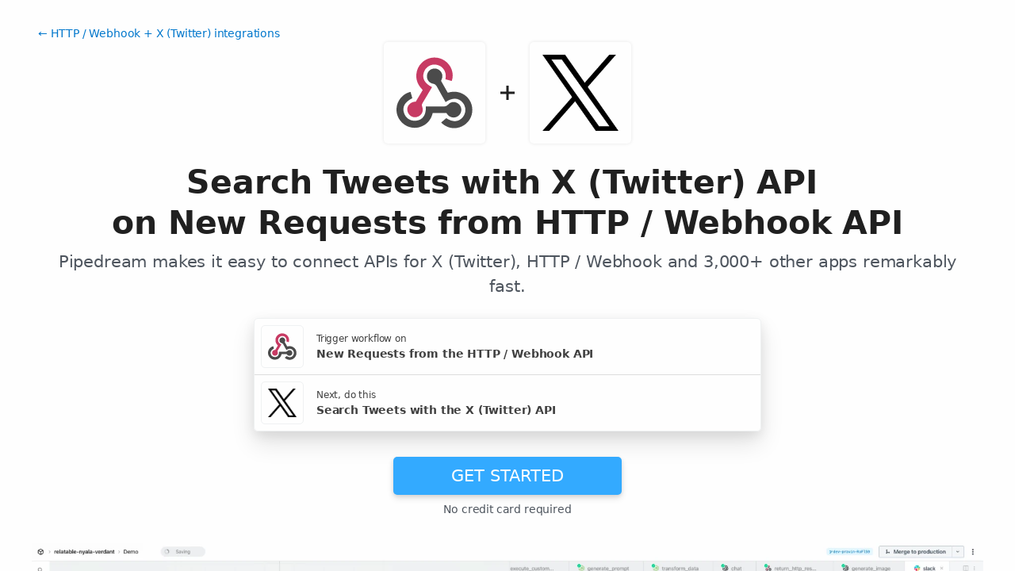

--- FILE ---
content_type: text/html; charset=utf-8
request_url: https://pipedream.com/integrations/advanced-search-with-twitter-api-on-new-requests-from-http-webhook-api-int_WLsRyK
body_size: 50279
content:
<!DOCTYPE html><html lang="en-US"><head><meta charset="UTF-8"><link rel="apple-touch-icon-precomposed" href="[data-uri]"><link rel="icon" href="[data-uri]"><meta name="viewport" content="width=device-width,initial-scale=1"><script nonce="5502551106914237">__sha__='2fc6d412f10e5c7b3c1829eaad08a98e4afed569'</script><script nonce="5502551106914237">window.__name = (a,value) => Object.defineProperty(a,"name",{value, configurable: true})</script><script nonce="5502551106914237" id="Cookiebot" src="https://consent.cookiebot.com/uc.js" data-cbid="9725d6e1-2d9d-4021-b091-349d114d72e6" type="text/javascript" async></script><script nonce="5502551106914237">const debounce=(e,s)=>{let r;return function(){let n=self;r&&clearTimeout(r),r=setTimeout(()=>{e.apply(n,arguments)},s)}},_=window.ResizeObserver;window.ResizeObserver=class e extends _{constructor(e){super(e=debounce(e,20))}};</script><script nonce="5502551106914237">(function(w,r){w._rwq=r;w[r]=w[r]||function(){(w[r].q=w[r].q||[]).push(arguments)}})(window,'rewardful');</script><script nonce="5502551106914237" type="text/plain" data-cookieconsent="marketing" async src="https://r.wdfl.co/rw.js" data-rewardful="bcf5a9"></script><script nonce="5502551106914237" type="text/plain" data-cookieconsent="marketing">window.initFrontWithNonce = function () {
        if (!window.FrontChat) {
          return
        }
        window.FrontChat("init", {
          chatId: "09e6f69b7d8c96b3d1a22a00774d13b4", nonce:"5502551106914237",
          useDefaultLauncher: true,
        })
      }
      window.frontChatUpdateIdentity = function ({ email, userHash }) {
        if (!window.FrontChat) {
          return;
        }
        window.FrontChat('identity', {
          chatId: "09e6f69b7d8c96b3d1a22a00774d13b4", nonce:"5502551106914237",
          email,
          userHash,
        });
      }</script><script nonce="5502551106914237" type="module" crossorigin src="/_static/app.20a48ba3.js"></script><link rel="stylesheet" href="/_static/windi.ea02782f.css"><link rel="stylesheet" href="/_static/markdown.4d54204c.css"><link rel="stylesheet" href="/_static/client-telemetry.a61d4c47.css"><link rel="stylesheet" href="/_static/index.48fd3556.css"><link rel="preconnect" href="https://api.pipedream.com" crossorigin><link rel="preconnect" href="https://api.pipedream.com" crossorigin="use-credentials"><link rel="dns-prefetch" href="https://api.s.pipedream.net"><link rel="dns-prefetch" href="https://rum-http-intake.logs.datadoghq.com"><script nonce="5502551106914237">__githubStars__=11019;</script><link rel="preconnect" href="https://cdn.s.pipedream.net"><link rel="preconnect" href="https://cdn.s.pipedream.net" crossorigin><script nonce="5502551106914237">!function(){var i="analytics",analytics=window[i]=window[i]||[];if(!analytics.initialize)if(analytics.invoked)window.console&&console.error&&console.error("Segment snippet included twice.");else{analytics.invoked=!0;analytics.methods=["trackSubmit","trackClick","trackLink","trackForm","pageview","identify","reset","group","track","ready","alias","debug","page","screen","once","off","on","addSourceMiddleware","addIntegrationMiddleware","setAnonymousId","addDestinationMiddleware","register"];analytics.factory=function(e){return function(){if(window[i].initialized)return window[i][e].apply(window[i],arguments);var n=Array.prototype.slice.call(arguments);if(["track","screen","alias","group","page","identify"].indexOf(e)>-1){var c=document.querySelector("link[rel='canonical']");n.push({__t:"bpc",c:c&&c.getAttribute("href")||void 0,p:location.pathname,u:location.href,s:location.search,t:document.title,r:document.referrer})}n.unshift(e);analytics.push(n);return analytics}};for(var n=0;n<analytics.methods.length;n++){var key=analytics.methods[n];analytics[key]=analytics.factory(key)}analytics.load=function(key,n){var t=document.createElement("script");t.type="text/javascript";t.async=!0;t.setAttribute("data-global-segment-analytics-key",i);t.src="https://cdn.s.pipedream.net/analytics.js/v1/" + key + "/analytics.min.js";var r=document.getElementsByTagName("script")[0];r.parentNode.insertBefore(t,r);analytics._loadOptions=n};analytics._writeKey="696KRHSaZsSCNcXXHTqtI3zon0jHjTnH";analytics.SNIPPET_VERSION="5.2.0";}}();</script><title>Simple Search with Twitter API on New Requests from HTTP / Webhook API - Pipedream</title><link rel="preload" href="/s.v0/app_X7LhNG/logo/orig" as="image"><link rel="preload" href="/s.v0/app_13GhY1/logo/orig" as="image"><link rel="modulepreload" crossorigin href="/_static/windi.91737c85.js"><link rel="modulepreload" crossorigin href="/_static/integration.b24aae6a.js"><link rel="modulepreload" crossorigin href="/_static/client-telemetry.4a71049d.js"><link rel="modulepreload" crossorigin href="/_static/component-pair.2beacc2a.js"><link rel="stylesheet" href="/_static/component-pair.a541f7a7.css"><link rel="modulepreload" crossorigin href="/_static/demo.9de3d381.js"><link rel="stylesheet" href="/_static/demo.c390e441.css"><link rel="modulepreload" crossorigin href="/_static/trusted.409e099d.js"><link rel="modulepreload" crossorigin href="/_static/logo-cloud.44c9693f.js"><link rel="stylesheet" href="/_static/logo-cloud.726769c6.css"><link rel="modulepreload" crossorigin href="/_static/testimonials.7fdab86d.js"><link rel="stylesheet" href="/_static/testimonials.cd7dcf00.css"><link rel="modulepreload" crossorigin href="/_static/section-heading.593ad050.js"><link rel="stylesheet" href="/_static/section-heading.a1cfc410.css"><link rel="modulepreload" crossorigin href="/_static/markdown.09c34ea1.js"><link rel="modulepreload" crossorigin href="/_static/app-auth-section.65bd36dc.js"><link rel="stylesheet" href="/_static/app-auth-section.cad1478d.css"><link rel="modulepreload" crossorigin href="/_static/integrations-list-item.e35dd7c8.js"><link rel="modulepreload" crossorigin href="/_static/apps-list.27a8b0a6.js"><link rel="modulepreload" crossorigin href="/_static/input-filter.77570c3c.js"><link rel="stylesheet" href="/_static/input-filter.0b08ac3b.css"><link rel="modulepreload" crossorigin href="/_static/app-card.3e338e5e.js"><link rel="modulepreload" crossorigin href="/_static/page-controls.dcb852be.js"><link rel="modulepreload" crossorigin href="/_static/search-select.4f71e34c.js"><link rel="stylesheet" href="/_static/search-select.525da35d.css"><meta name="referrer" content="always" /><link rel="canonical" href="https://pipedream.com/apps/http/integrations/twitter/simple-search-with-twitter-api-on-new-requests-from-http-webhook-api-int_das4AB"><meta property="og:url" content="https://pipedream.com/apps/http/integrations/twitter/simple-search-with-twitter-api-on-new-requests-from-http-webhook-api-int_das4AB" /><meta property="al:web:url" content="https://pipedream.com/apps/http/integrations/twitter/simple-search-with-twitter-api-on-new-requests-from-http-webhook-api-int_das4AB" /><meta name="parsely-link" content="https://pipedream.com/apps/http/integrations/twitter/simple-search-with-twitter-api-on-new-requests-from-http-webhook-api-int_das4AB" /><meta property="og:site_name" content="Pipedream" /><meta property="og:type" content="article" /><meta name="twitter:card" content="summary" /><meta name="twitter:site" content="@pipedream" /><meta name="title" content="Simple Search with Twitter API on New Requests from HTTP / Webhook API - Pipedream" /><meta property="og:title" content="Simple Search with Twitter API on New Requests from HTTP / Webhook API - Pipedream" /><meta name="twitter:title" content="Simple Search with Twitter API on New Requests from HTTP / Webhook API - Pipedream" /><meta name="description" content="Simple Search with Twitter API on New Requests from HTTP / Webhook API. Setup the HTTP / Webhook API trigger to run a workflow which integrates with the Twitter API. Pipedream&amp;#39;s integration platform allows you to integrate HTTP / Webhook and Twitter remarkably fast. Free for developers." /><meta property="og:description" content="Simple Search with Twitter API on New Requests from HTTP / Webhook API. Setup the HTTP / Webhook API trigger to run a workflow which integrates with the Twitter API. Pipedream&amp;#39;s integration platform allows you to integrate HTTP / Webhook and Twitter remarkably fast. Free for developers." /><meta name="twitter:description" content="Simple Search with Twitter API on New Requests from HTTP / Webhook API. Setup the HTTP / Webhook API trigger to run a workflow which integrates with the Twitter API. Pipedream&amp;#39;s integration platform allows you to integrate HTTP / Webhook and Twitter remarkably fast. Free for developers." /><meta property="og:image" content="https://pipedream.com/s.v0/app_X7LhNG/logo/96" /><meta name="twitter:image:src" content="https://pipedream.com/s.v0/app_X7LhNG/logo/96" /><script nonce="5502551106914237">__mectx__={"pageQueryVariables":{}};__routename__="marketplace-integration-app-qualified";__vuex__={"deployments":{"byId":{}},"events":{"byId":{},"connected":false,"ids":[],"pid":null,"paused":false},"sources":{"byId":{},"ids":[]},"testEventSummaries":[],"exportsScopesByPipelineId":{},"focus":{"current":null},"docContext":{"current":{"key":"workflow","ids":[]},"dataById":{}},"announcement":null,"clientHasUpdates":false,"clientShouldReload":false};history && history.replaceState(null, "", "/apps/http/integrations/twitter/simple-search-with-twitter-api-on-new-requests-from-http-webhook-api-int_das4AB");__urql__={"-289438390":{"data":"{\"appConnections\":{\"pageInfo\":{\"hasNextPage\":true,\"endCursor\":\"MjQ\",\"__typename\":\"PageInfo\"},\"nodes\":[{\"id\":\"app_1RphjD\",\"name\":\"Node\",\"nameSlug\":\"node\",\"description\":\"Anything you can do with Node.js, you can do in a Pipedream workflow. This includes using most of npm's 400,000+ packages.\",\"status\":\"PUBLISHED\",\"premium\":false,\"__typename\":\"App\"},{\"id\":\"app_m9zhdv\",\"name\":\"Python\",\"nameSlug\":\"python\",\"description\":\"Anything you can do in Python can be done in a Pipedream Workflow. This includes using any of the 350,000+ PyPi packages available in your Python powered workflows.\",\"status\":\"PUBLISHED\",\"premium\":false,\"__typename\":\"App\"},{\"id\":\"app_X7Lhxr\",\"name\":\"Notion\",\"nameSlug\":\"notion\",\"description\":\"Notion is a new tool that blends your everyday work apps into one. It's the all-in-one workspace for you and your team.\",\"status\":\"PUBLISHED\",\"premium\":false,\"__typename\":\"App\"},{\"id\":\"app_mWnhBo\",\"name\":\"OpenAI (ChatGPT)\",\"nameSlug\":\"openai\",\"description\":\"OpenAI is an AI research and deployment company with the mission to ensure that artificial general intelligence benefits all of humanity. They are the makers of popular models like ChatGPT, DALL-E, and Whisper.\",\"status\":\"PUBLISHED\",\"premium\":false,\"__typename\":\"App\"},{\"id\":\"app_1dBhqA\",\"name\":\"Anthropic (Claude)\",\"nameSlug\":\"anthropic\",\"description\":\"AI research and products that put safety at the frontier. Introducing Claude, a next-generation AI assistant for your tasks, no matter the scale.\",\"status\":\"PUBLISHED\",\"premium\":false,\"__typename\":\"App\"},{\"id\":\"app_168hvn\",\"name\":\"Google Sheets\",\"nameSlug\":\"google_sheets\",\"description\":\"Use Google Sheets to create and edit online spreadsheets. Get insights together with secure sharing in real-time and from any device.\",\"status\":\"PUBLISHED\",\"premium\":false,\"__typename\":\"App\"},{\"id\":\"app_OD5hL6\",\"name\":\"Telegram\",\"nameSlug\":\"telegram_bot_api\",\"description\":\"Telegram, is a cloud-based, cross-platform, encrypted instant messaging (IM) service.\",\"status\":\"PUBLISHED\",\"premium\":false,\"__typename\":\"App\"},{\"id\":\"app_1lxhk1\",\"name\":\"Google Drive\",\"nameSlug\":\"google_drive\",\"description\":\"Google Drive is a file storage and synchronization service which allows you to create and share your work online, and access your documents from anywhere.\",\"status\":\"PUBLISHED\",\"premium\":false,\"__typename\":\"App\"},{\"id\":\"app_X7LhNG\",\"name\":\"HTTP / Webhook\",\"nameSlug\":\"http\",\"description\":\"Get a unique URL where you can send HTTP or webhook requests\",\"status\":\"PUBLISHED\",\"premium\":false,\"__typename\":\"App\"},{\"id\":\"app_13Gh2V\",\"name\":\"Google Calendar\",\"nameSlug\":\"google_calendar\",\"description\":\"With Google Calendar, you can quickly schedule meetings and events and get reminders about upcoming activities, so you always know what’s next. \",\"status\":\"PUBLISHED\",\"premium\":false,\"__typename\":\"App\"},{\"id\":\"app_XaLhW4\",\"name\":\"Schedule\",\"nameSlug\":\"schedule\",\"description\":\"Trigger workflows on an interval or cron schedule.\",\"status\":\"PUBLISHED\",\"premium\":false,\"__typename\":\"App\"},{\"id\":\"app_z6hGPq\",\"name\":\"Pipedream Utils\",\"nameSlug\":\"pipedream_utils\",\"description\":\"Utility functions to use within your Pipedream workflows\",\"status\":\"PUBLISHED\",\"premium\":false,\"__typename\":\"App\"},{\"id\":\"app_qeh7a4\",\"name\":\"Shopify\",\"nameSlug\":\"shopify_developer_app\",\"description\":\"Shopify is a complete commerce platform that lets anyone start, manage, and grow a business. You can use Shopify to build an online store, manage sales, market to customers, and accept payments in digital and physical locations.\",\"status\":\"PUBLISHED\",\"premium\":false,\"__typename\":\"App\"},{\"id\":\"app_1dBhP3\",\"name\":\"Supabase\",\"nameSlug\":\"supabase\",\"description\":\"Supabase is an open source Firebase alternative.\",\"status\":\"PUBLISHED\",\"premium\":false,\"__typename\":\"App\"},{\"id\":\"app_1YMhwo\",\"name\":\"MySQL\",\"nameSlug\":\"mysql\",\"description\":\"MySQL is an open-source relational database management system.\",\"status\":\"PUBLISHED\",\"premium\":false,\"__typename\":\"App\"},{\"id\":\"app_1M0hNB\",\"name\":\"PostgreSQL\",\"nameSlug\":\"postgresql\",\"description\":\"PostgreSQL is a free and open-source relational database management system emphasizing extensibility and SQL compliance.\",\"status\":\"PUBLISHED\",\"premium\":false,\"__typename\":\"App\"},{\"id\":\"app_Xe3hD1\",\"name\":\"AWS\",\"nameSlug\":\"aws\",\"description\":\"Amazon Web Services (AWS) offers reliable, scalable, and inexpensive cloud computing services.\",\"status\":\"PUBLISHED\",\"premium\":true,\"__typename\":\"App\"},{\"id\":\"app_XKvh3O\",\"name\":\"Twilio SendGrid\",\"nameSlug\":\"sendgrid\",\"description\":\"Send marketing and transactional email through the Twilio SendGrid platform with the Email API, proprietary mail transfer agent, and infrastructure for scalable delivery.\",\"status\":\"PUBLISHED\",\"premium\":true,\"__typename\":\"App\"},{\"id\":\"app_m5ghj5\",\"name\":\"Amazon SES\",\"nameSlug\":\"amazon_ses\",\"description\":\"Amazon SES is a cloud-based email service provider that can integrate into any application for high volume email automation\",\"status\":\"PUBLISHED\",\"premium\":false,\"__typename\":\"App\"},{\"id\":\"app_X2Rhjl\",\"name\":\"Klaviyo\",\"nameSlug\":\"klaviyo\",\"description\":\"Klaviyo unifies your data, channels, and AI agents in one platform—text, WhatsApp, email marketing, and more—driving growth with every interaction.\",\"status\":\"PUBLISHED\",\"premium\":true,\"__typename\":\"App\"},{\"id\":\"app_1pbhGX\",\"name\":\"Zendesk\",\"nameSlug\":\"zendesk\",\"description\":\"Zendesk is award-winning customer service software trusted by 200K+ customers. Make customers happy via text, mobile, phone, email, live chat, social media.\",\"status\":\"PUBLISHED\",\"premium\":true,\"__typename\":\"App\"},{\"id\":\"app_mvNhQa\",\"name\":\"ServiceNow\",\"nameSlug\":\"servicenow\",\"description\":\"The smarter way to workflow\",\"status\":\"BETA\",\"premium\":true,\"__typename\":\"App\"},{\"id\":\"app_M0hv7G\",\"name\":\"Slack\",\"nameSlug\":\"slack_v2\",\"description\":\"Slack is the AI-powered platform for work bringing all of your conversations, apps, and customers together in one place. Around the world, Slack is helping businesses of all sizes grow and send productivity through the roof.\",\"status\":\"PUBLISHED\",\"premium\":false,\"__typename\":\"App\"},{\"id\":\"app_1M0hlk\",\"name\":\"Microsoft Teams\",\"nameSlug\":\"microsoft_teams\",\"description\":\"Microsoft Teams has communities, events, chats, channels, meetings, storage, tasks, and calendars in one place.\",\"status\":\"PUBLISHED\",\"premium\":false,\"__typename\":\"App\"}],\"__typename\":\"AppConnection\"}}","hasNext":false},"8514051130":{"data":"{\"integration\":{\"id\":\"int_das4AB\",\"slug\":\"simple-search-with-twitter-api-on-new-requests-from-http-webhook-api\",\"title\":\"Simple Search with Twitter API on New Requests from HTTP / Webhook API\",\"descriptionMd\":\"**Simple Search** with **Twitter API** on **New Requests** from **HTTP / Webhook API**. Setup the **HTTP / Webhook API** trigger to run a workflow which integrates with the **Twitter API**. Pipedream's integration platform allows you to integrate **HTTP / Webhook** and **Twitter** remarkably fast. Free for developers.\",\"trigger\":{\"id\":\"sc_Zrirvaoe\",\"key\":\"http-new-requests\",\"name\":\"New Requests\",\"description\":\"Get a URL and emit the full HTTP event on every request (including headers and query parameters). You can also configure the HTTP response code, body, and more.\",\"configurablePropsJson\":\"[{\\\"name\\\":\\\"httpInterface\\\",\\\"type\\\":\\\"$.interface.http\\\",\\\"customResponse\\\":true},{\\\"name\\\":\\\"emitBodyOnly\\\",\\\"type\\\":\\\"boolean\\\",\\\"label\\\":\\\"Body Only\\\",\\\"description\\\":\\\"This source emits an event representing the full HTTP request by default. Select `true` to emit the body only.\\\",\\\"optional\\\":true,\\\"default\\\":false},{\\\"name\\\":\\\"resStatusCode\\\",\\\"type\\\":\\\"string\\\",\\\"label\\\":\\\"Response Status Code\\\",\\\"description\\\":\\\"The status code to return in the HTTP response\\\",\\\"optional\\\":true,\\\"default\\\":\\\"200\\\"},{\\\"name\\\":\\\"resContentType\\\",\\\"type\\\":\\\"string\\\",\\\"label\\\":\\\"Response Content-Type\\\",\\\"description\\\":\\\"The `Content-Type` of the body returned in the HTTP response\\\",\\\"optional\\\":true,\\\"default\\\":\\\"application/json\\\"},{\\\"name\\\":\\\"resBody\\\",\\\"type\\\":\\\"string\\\",\\\"label\\\":\\\"Response Body\\\",\\\"description\\\":\\\"The body to return in the HTTP response\\\",\\\"optional\\\":true,\\\"default\\\":\\\"{ \\\\\\\"success\\\\\\\": true }\\\"},{\\\"name\\\":\\\"http\\\",\\\"type\\\":\\\"app\\\",\\\"app\\\":\\\"http\\\"},{\\\"name\\\":\\\"summary\\\",\\\"type\\\":\\\"string\\\",\\\"label\\\":\\\"Summary\\\",\\\"description\\\":\\\"An optional summary. This will be emitted as the `summary` metadata for the event. Use dot notation to reference nested values. Example: `New item with ID: ${body.id}` or `User: ${body.user.name}`\\\",\\\"optional\\\":true}]\",\"version\":\"0.1.2\",\"code\":null,\"zipBuffer64\":\"UEsDBBQACAAIAAAAAAAAAAAAAAAAAAAAAAAlAAAAc291cmNlcy9uZXctcmVxdWVzdHMvbmV3LXJlcXVlc3RzLm1qc6xUUW/jNgx+z68gjD4kQKp0fXQwDFgHbAOGbWhzD4frAVFkulFPFlWJbs8o8t8PkuzEuaBFizs/JDbFj+T3kZRuHHmGLbOD2lMDhRALIRbRIKRzorkPxXIyWSzgijzCX6vV/6CocWTR8gS/JniFtWwNw/ME4At2JRQRf27x6dzjQ4uBQzGfAFjZYAnFv/gE12N7hUF57ViTLaH4ExkkfLj+B6StABvNwFuEujUm58dHtAxk44vvoE8BU22VaStt72CLskIfUoCHNjo56WWDjD7MBHykFpS0IE0gUGRrfdd6TFlSAo/BkQ0Iiiqcw4aqbp5iNeRRpJIf0Ydc7oX4RVwmG3cu0gvUeoXJ4jy5UCZdIIn8t2X0tVQ4GPeoM6GHMxE9Ez4+qg1MzXVfUgnsW8xnu/wXFfqdqu4/a7qTsBsig9Luoxm5QVNCEQEQEfuT4yastjpAZpISRC174T06jwEtR6WPOzO0YtMNMyHgBg0qhnWsew1Mh45GXYGs6cS+CEr5pRnThCFWCbU04Zi8x3DDkttwRdWpqIG9tncn5AcxIUMhYl/UASFkrzgMsX6P3HoL2p4OzFt5FJcXF8X3PK7IMlpepdLfSaTHnkfwK0zWY781UH3oQ2aF1Y/xks4ZrWR0WtwHsick49y9m10EvcIq1f+TGvMMt0VolcIQbovsBLtjFnE781tom0b6EZ+4739gra3O5X3q7WNQfIoeuS/r8yhD+pGhswp8a6dp6WZ9CkU28JAXfgXe6iD6zz7Ub9mYbvB0pTgykvEmO03HiHne6FmPLGF99pwsokHeUrWD4dtJ3u7Wy0ny3Mff32Yi61xNByHyypTZ9WhHB8abNAjDeezwcNJf3gdVAQrVz20cmOIAG63MgO6btJv1xeoaMufxNTk7TGA8OotnWWiRL/tD6kGqIfxsmeMDmoAvhnlLhNzq3XLyLQAA//[base64]/2qyfOJOAzS1l7csdiN0F5KpKRiBJ+Xy2/onfhodCHXtRMtum9tjg9fV5Vw+wu4Zyf1+gL749g+6KORYwQfNEz3LtQJHGFZSo+tVAopgSrJTDmEB5eEpO9KUBGLXLBAYVxXojfSHOHRE3LD0Ia76cEGjgpypDOCJt/S3oSqyUf4tBOVVRQj+UpbSKYKW8klvjzEuDmkJt9HMm8SGIfk0ZMb1NqTi7SoqEmG1U6bxGBX0yi07lYRlyYfjllqJmeNEkx9RGG/2hSZ0Uw7ngwRywJhG7MpTinh+v5+yPxPI+CIa6cRBHe91IwY1z0Z7+/oeSel45l0Qxn/i9f/9m/oeTVyZJXIKJyvblaH8Oln8/zfZNXM11OEL1NYweUE9/9f0tvKoAERO1mFk7HirZIcBlFwpjrK64zC0KSbKV5p39FNullET6+0fx4luViMI5ncnR1Oc3f1OwAA//[base64]\",\"type\":\"SOURCE\",\"entryPath\":\"sources/new-requests/new-requests.mjs\",\"gitPath\":\"components/http/sources/new-requests/new-requests.mjs\",\"marketplaceContent\":null,\"__typename\":\"SavedComponent\"},\"triggerApp\":{\"id\":\"app_X7LhNG\",\"name\":\"HTTP / Webhook\",\"nameSlug\":\"http\",\"description\":\"Get a unique URL where you can send HTTP or webhook requests\",\"appPrompts\":[{\"id\":\"8900\",\"label\":\"Webhook Responder\",\"prompt\":\"Create an agent that receives webhook events from any service, processes the payload, and returns a customized response. The agent should: 1) Set up an HTTP endpoint that accepts POST requests, 2) Parse the incoming JSON payload, 3) Extract specific fields from the payload, 4) Transform the data if needed, 5) Return a JSON response with a 200 status code and confirmation message. Include error handling for malformed requests.\",\"__typename\":\"AppPrompt\"},{\"id\":\"8901\",\"label\":\"API Aggregator\",\"prompt\":\"Create an agent that aggregates data from multiple external APIs and returns a combined response. The agent should: 1) Set up an HTTP endpoint that accepts GET requests with query parameters, 2) Make parallel requests to multiple third-party APIs based on the input parameters, 3) Wait for all responses, 4) Combine and transform the data from all APIs into a single unified format, 5) Return the aggregated data as a JSON response. Include rate limiting and error handling.\",\"__typename\":\"AppPrompt\"},{\"id\":\"8902\",\"label\":\"Scheduled API Poller\",\"prompt\":\"Create an agent that periodically polls an external API for new data and processes the results. The agent should: 1) Run on a schedule (every hour), 2) Send an HTTP GET request to a specified API endpoint, 3) Compare the response with previously stored data to identify new items, 4) Process only the new data items, 5) Store the latest response for future comparison. Include error handling for API failures and options to customize the polling interval.\",\"__typename\":\"AppPrompt\"},{\"id\":\"8903\",\"label\":\"Form Submission Handler\",\"prompt\":\"Create an agent that processes form submissions from a website and stores the data. The agent should: 1) Set up an HTTP endpoint that accepts POST requests with form data, 2) Validate the incoming form fields (required fields, email format, etc.), 3) Clean and normalize the data, 4) Store the submission in a database or spreadsheet, 5) Send a confirmation email to the submitter, 6) Return a success response that can redirect the user to a thank you page. Include CORS configuration and security measures.\",\"__typename\":\"AppPrompt\"},{\"id\":\"8904\",\"label\":\"Webhook Broadcaster\",\"prompt\":\"Create an agent that receives a webhook and forwards the payload to multiple destinations. The agent should: 1) Set up an HTTP endpoint that accepts POST requests, 2) Parse the incoming payload, 3) Optionally transform the data for each destination, 4) Send the payload to multiple configured endpoints (other webhooks, APIs, etc.) in parallel, 5) Collect all delivery statuses, 6) Return a summary response with the status of each delivery. Include retry logic for failed deliveries.\",\"__typename\":\"AppPrompt\"},{\"id\":\"8905\",\"label\":\"API Authentication Proxy\",\"prompt\":\"Create an agent that acts as a secure proxy for a third-party API, handling authentication and rate limiting. The agent should: 1) Set up an HTTP endpoint that accepts requests with simplified authentication, 2) Validate the incoming request and authenticate the client, 3) Transform the request as needed and add the proper authentication headers/tokens for the third-party API, 4) Forward the request to the external API, 5) Return the API response to the original caller. Include rate limiting to prevent abuse and cache common responses.\",\"__typename\":\"AppPrompt\"},{\"id\":\"8906\",\"label\":\"Webhook Debugger\",\"prompt\":\"Create an agent that helps debug webhook payloads by logging and visualizing incoming requests. The agent should: 1) Set up an HTTP endpoint that accepts any type of request (GET, POST, etc.), 2) Log the complete request including headers, query parameters, and body, 3) Store the request history with timestamps, 4) Provide a response that includes a unique ID for the request, 5) Optionally notify the developer of new requests via email or other channels. Include functionality to replay captured requests for testing.\",\"__typename\":\"AppPrompt\"},{\"id\":\"8907\",\"label\":\"API Status Monitor\",\"prompt\":\"Create an agent that monitors the status of multiple APIs and alerts when issues are detected. The agent should: 1) Run on a schedule (every 5 minutes), 2) Send HTTP requests to a list of API health endpoints, 3) Measure response times and validate expected responses, 4) Detect downtime or performance degradation, 5) Send alerts via email, SMS, or other channels when problems are found, 6) Maintain a history of uptime and performance metrics. Include configurable thresholds for alerts.\",\"__typename\":\"AppPrompt\"}],\"authType\":null,\"customFieldsDescriptionMd\":\"\",\"oauthScopes\":[],\"customFields\":[],\"oauthReqsByType\":{\"requestToken\":{\"httpMethod\":\"POST\",\"url\":\"\",\"urlParams\":[],\"headerParams\":[],\"body\":null,\"bodyParams\":[],\"authorization\":{\"type\":\"OAuth\",\"basicUsername\":\"\",\"basicPassword\":\"\",\"bearerToken\":\"\",\"oauthAccessToken\":null,\"oauthRefreshToken\":null,\"oauthSignerUri\":null,\"__typename\":\"Authorization\"},\"extracts\":[],\"metadataExtracts\":null,\"cellParams\":null,\"tab\":null,\"__typename\":\"OauthReq\"},\"authorization\":{\"httpMethod\":\"GET\",\"url\":\"\",\"urlParams\":[{\"key\":\"client_id\",\"value\":\"{{oauth.client_id}}\",\"__typename\":\"Kv\"},{\"key\":\"redirect_uri\",\"value\":\"{{oauth.redirect_uri}}\",\"__typename\":\"Kv\"},{\"key\":\"state\",\"value\":\"{{oauth.state}}\",\"__typename\":\"Kv\"},{\"key\":\"response_type\",\"value\":\"code\",\"__typename\":\"Kv\"},{\"key\":\"scope\",\"value\":\"{{oauth.space_separated_scopes}}\",\"__typename\":\"Kv\"}],\"headerParams\":[],\"body\":null,\"bodyParams\":[],\"authorization\":{\"type\":null,\"basicUsername\":\"\",\"basicPassword\":\"\",\"bearerToken\":\"\",\"oauthAccessToken\":null,\"oauthRefreshToken\":null,\"oauthSignerUri\":null,\"__typename\":\"Authorization\"},\"extracts\":[],\"metadataExtracts\":null,\"cellParams\":null,\"tab\":null,\"__typename\":\"OauthReq\"},\"accessToken\":{\"httpMethod\":\"POST\",\"url\":\"\",\"urlParams\":[],\"headerParams\":[{\"key\":\"content-type\",\"value\":\"application/x-www-form-urlencoded\",\"__typename\":\"Kv\"},{\"key\":\"accept\",\"value\":\"application/json\",\"__typename\":\"Kv\"}],\"body\":null,\"bodyParams\":[{\"key\":\"client_id\",\"value\":\"{{oauth.client_id}}\",\"__typename\":\"Kv\"},{\"key\":\"client_secret\",\"value\":\"{{oauth.client_secret}}\",\"__typename\":\"Kv\"},{\"key\":\"redirect_uri\",\"value\":\"{{oauth.redirect_uri}}\",\"__typename\":\"Kv\"},{\"key\":\"grant_type\",\"value\":\"authorization_code\",\"__typename\":\"Kv\"},{\"key\":\"code\",\"value\":\"{{oauth.code}}\",\"__typename\":\"Kv\"}],\"authorization\":{\"type\":null,\"basicUsername\":\"\",\"basicPassword\":\"\",\"bearerToken\":\"\",\"oauthAccessToken\":null,\"oauthRefreshToken\":null,\"oauthSignerUri\":null,\"__typename\":\"Authorization\"},\"extracts\":[],\"metadataExtracts\":null,\"cellParams\":null,\"tab\":null,\"__typename\":\"OauthReq\"},\"refreshToken\":{\"httpMethod\":\"POST\",\"url\":\"\",\"urlParams\":[],\"headerParams\":[{\"key\":\"content-type\",\"value\":\"application/x-www-form-urlencoded\",\"__typename\":\"Kv\"},{\"key\":\"accept\",\"value\":\"application/json\",\"__typename\":\"Kv\"}],\"body\":null,\"bodyParams\":[{\"key\":\"client_id\",\"value\":\"{{oauth.client_id}}\",\"__typename\":\"Kv\"},{\"key\":\"client_secret\",\"value\":\"{{oauth.client_secret}}\",\"__typename\":\"Kv\"},{\"key\":\"grant_type\",\"value\":\"refresh_token\",\"__typename\":\"Kv\"},{\"key\":\"refresh_token\",\"value\":\"{{oauth.refresh_token}}\",\"__typename\":\"Kv\"}],\"authorization\":{\"type\":null,\"basicUsername\":\"\",\"basicPassword\":\"\",\"bearerToken\":\"\",\"oauthAccessToken\":null,\"oauthRefreshToken\":null,\"oauthSignerUri\":null,\"__typename\":\"Authorization\"},\"extracts\":[],\"metadataExtracts\":null,\"cellParams\":null,\"tab\":null,\"__typename\":\"OauthReq\"},\"__typename\":\"OauthReqsByType\"},\"__typename\":\"App\",\"registryComponents\":[{\"id\":\"sc_Zrirvaoe\",\"key\":\"http-new-requests\",\"name\":\"New Requests\",\"description\":\"Get a URL and emit the full HTTP event on every request (including headers and query parameters). You can also configure the HTTP response code, body, and more.\",\"type\":\"SOURCE\",\"__typename\":\"SavedComponent\"},{\"id\":\"sc_EgirgYEl\",\"key\":\"http-new-requests-payload-only\",\"name\":\"New Requests (Payload Only)\",\"description\":\"Get a URL and emit the HTTP body as an event on every request\",\"type\":\"SOURCE\",\"__typename\":\"SavedComponent\"},{\"id\":\"sc_bnikeZ05\",\"key\":\"http-custom-request\",\"name\":\"Send any HTTP Request\",\"description\":\"Send an HTTP request using any method and URL. Optionally configure query string parameters, headers, and basic auth.\",\"type\":\"ACTION\",\"__typename\":\"SavedComponent\"},{\"id\":\"sc_GBiJBype\",\"key\":\"http-get-request\",\"name\":\"Send GET Request\",\"description\":\"Send an HTTP GET request to any URL. Optionally configure query string parameters, headers and basic auth.\",\"type\":\"ACTION\",\"__typename\":\"SavedComponent\"},{\"id\":\"sc_k3ixzQDa\",\"key\":\"http-post-request\",\"name\":\"Send POST Request\",\"description\":\"Send an HTTP POST request to any URL. Optionally configure query string parameters, headers and basic auth.\",\"type\":\"ACTION\",\"__typename\":\"SavedComponent\"},{\"id\":\"sc_r1ilAroE\",\"key\":\"http-put-request\",\"name\":\"Send PUT Request\",\"description\":\"Send an HTTP PUT request to any URL. Optionally configure query string parameters, headers and basic auth.\",\"type\":\"ACTION\",\"__typename\":\"SavedComponent\"},{\"id\":\"sc_Q2iBRweq\",\"key\":\"http-watch-url\",\"name\":\"New event when the content of the URL changes.\",\"description\":\"Emit new event when the content of the URL changes.\",\"type\":\"SOURCE\",\"__typename\":\"SavedComponent\"},{\"id\":\"sc_L4iqRbLe\",\"key\":\"http-return-http-response\",\"name\":\"Return HTTP Response\",\"description\":\"Use with an HTTP trigger that uses \\\"Return a custom response from your workflow\\\" as its `HTTP Response`\",\"type\":\"ACTION\",\"__typename\":\"SavedComponent\"},{\"id\":\"sc_A3ip30Nx\",\"key\":\"http-validate-webhook-auth\",\"name\":\"Validate Webhook Auth\",\"description\":\"Require authorization for incoming HTTP webhook requests. Make sure to configure the HTTP trigger to \\\"Return a custom response from your workflow\\\".\",\"type\":\"ACTION\",\"__typename\":\"SavedComponent\"},{\"id\":\"sc_v4ixNEqA\",\"key\":\"http-verify-hmac-signature\",\"name\":\"Verify HMAC Signature\",\"description\":\"Validate HMAC signature for incoming HTTP webhook requests. Make sure to configure the HTTP trigger to \\\"Return a custom response from your workflow\\\".\",\"type\":\"ACTION\",\"__typename\":\"SavedComponent\"}],\"marketplaceContent\":{\"id\":\"14\",\"markdown\":\"# Overview\\n\\nBuild, test, and send HTTP requests without code using your Pipedream workflows. The HTTP / Webhook action is a tool to build HTTP requests with a Postman-like graphical interface.\\n\\n![An interface for configuring an HTTP request within Pipedream's workflow system. The current selection is a GET request with fields for the request URL, authorization type (set to 'None' with a note explaining \\\"This request does not use authorization\\\"), parameters, headers (with a count of 1, though the detail is not visible), and body. Below the main configuration area is an option to \\\"Include Response Headers,\\\" and a button labeled \\\"Configure to test.\\\" The overall layout suggests a user-friendly, no-code approach to setting up custom HTTP requests.](https://res.cloudinary.com/pipedreamin/image/upload/v1712765140/marketplace/apps/http/CleanShot_2024-04-10_at_11.53.07_u5anis.png)\\n\\n## Point and click HTTP requests\\n\\nDefine the target URL, HTTP verb, headers, query parameters, and payload body without writing custom code.\\n\\n![A screenshot of Pipedream's HTTP Request Configuration interface with a GET request type selected. The request URL is set to 'https://api.openai.com/v1/models'. The 'Auth' tab is highlighted, indicating that authentication is required for this request. In the headers section, there are two headers configured: 'User-Agent' is set to 'pipedream/1', and 'Authorization' is set to 'Bearer {{openai_api_key}}', showing how the OpenAI account's API key is dynamically inserted into the headers to handle authentication automatically.](https://res.cloudinary.com/pipedreamin/image/upload/v1712765340/marketplace/apps/http/CleanShot_2024-04-10_at_12.08.25_ab89hj.png)\\n\\n[Here's an example workflow that uses the HTTP / Webhook action to send an authenticated API request to OpenAI.](https://pipedream.com/new?h=tch_v4fzLp)\\n\\n## Focus on integrating, not authenticating\\n\\nThis action can also use your connected accounts with third-party APIs. Selecting an integrated app will automatically update the request’s headers to authenticate with the app properly, and even inject your token dynamically. \\n\\n![This GIF depicts the process of selecting an application within Pipedream's HTTP Request Builder. A user hovers the cursor over the 'Auth' tab and clicks on a dropdown menu labeled 'Authorization Type', then scrolls through a list of applications to choose from for authorization purposes. The interface provides a streamlined and intuitive method for users to authenticate their HTTP requests by selecting the relevant app in the configuration settings.](https://res.cloudinary.com/pipedreamin/image/upload/v1712765587/marketplace/apps/http/CleanShot_2024-04-10_at_12.12.34_e6zrft.gif)\\n\\nPipedream integrates with thousands of APIs, but if you can’t find a Pipedream integration simply use [Environment Variables](https://pipedream.com/docs/environment-variables) in your request headers to authenticate with.\\n\\n## Compatible with no code actions or Node.js and Python\\n\\nThe HTTP/Webhook action exports HTTP response data for use in subsequent workflow steps, enabling easy data transformation, further API calls, database storage, and more.\\n\\nResponse data is available for both coded (Node.js, Python) and no-code steps within your workflow.\\n\\n![An image showing the Pipedream interface where the HTTP Webhook action has returned response data as a step export. The interface highlights a structured view of the returned data with collapsible sections. We can see 'steps.custom_request1' expanded to show 'return_value' which is an object containing a 'list'. Inside the list, an item 'data' is expanded to reveal an element with an 'id' of 'whisper-1', indicating a model created by and owned by 'openai-internal'. Options to 'Copy Path' and 'Copy Value' are available for easy access to the data points.](https://res.cloudinary.com/pipedreamin/image/upload/v1712765724/marketplace/apps/http/CleanShot_2024-04-10_at_12.15.11_mkezj8.png)\\n\\n# Getting Started\\n\\nThe HTTP / Webhook action is flexible. You can use it with your [Pipedream connected accounts](https://pipedream.com/docs/connected-accounts), import cURL commands, or manually define authentication headers with API keys stored in [Environment Variables](https://pipedream.com/docs/environment-variables).\\n\\n## Connecting to an API with a Pipedream connected account\\n\\nWe recommend choosing this approach to authenticate your HTTP requests. Pipedream will manage your connected accounts, even rotating OAuth tokens, and you can focus on implementing the payload details.\\n\\nStart by adding the HTTP/Webhook action as a new step in your workflow.\\n\\n![The image displays a user interface within Pipedream's workflow editor. On the left sidebar, under \\\"Apps,\\\" various application options are listed, including Node, Python, OpenAI (ChatGPT), and others, each with a number indicating available actions. A red arrow points to the \\\"HTTP / Webhook\\\" option, which is highlighted and shows that there are 10 actions available for it. On the right, a panel titled \\\"Actions → Popular\\\" lists options such as \\\"Build API Request,\\\" \\\"Run custom code,\\\" and others, suggesting these are commonly used or recommended actions for building workflows. The overall design of the interface emphasizes user-friendliness and ease of navigation.](https://res.cloudinary.com/pipedreamin/image/upload/v1712765837/marketplace/apps/http/CleanShot_2024-04-10_at_12.16.59_y1mu9t.png)\\n\\nThen select Use app to search for the API you’d like to send this HTTP request to. Then use 'Select App' to find and choose the API for your HTTP request:\\n\\n![The image shows a close-up of the HTTP Request Configuration pane in Pipedream's interface, focusing on the 'Auth' tab. A red arrow points to the 'Authorization Type' dropdown menu, which is expanded to show different authentication types including 'None', 'Basic Auth', 'Bearer Token', and highlighted is the 'Select an app' option. This demonstrates the step where a user can select the type of authorization for their HTTP request, with the option to easily choose an app for integrated authentication.](https://res.cloudinary.com/pipedreamin/image/upload/v1712766063/marketplace/apps/http/CleanShot_2024-04-10_at_12.20.36_kr51sx.png)\\n\\nThen connect your account, if the app has OAuth then Pipedream will initiate the OAuth sequence and automatically rotate your tokens for you.\\n\\nAfter connecting your account, the URL, verb, and headers update to enable a valid authenticated request.\\n\\nThen click **Test** to send the HTTP request:\\n\\n![The image displays the Pipedream HTTP Request Configuration panel with a GET method selected and the request URL 'https://api.openai.com/v1/models' entered. Two headers are configured: 'User-Agent' with the value 'pipedream/1' and 'Authorization' with a dynamic variable 'Bearer {{openai_api_key}}' to automatically insert the OpenAI API key. A red arrow points towards the 'Authorization' header field, emphasizing the insertion of the API key. Below the headers, there's an option to 'Include Response Headers', and at the bottom, there's a 'Test' button to send the HTTP request.](https://res.cloudinary.com/pipedreamin/image/upload/v1712766296/marketplace/apps/http/CleanShot_2024-04-10_at_12.24.25_f9ne9h.png)\\n\\n\\nIn the **Exports** tab, you’ll see the data the API responds with. You can click Copy Path next to an attribute to copy the path to that specific variable to your clipboard for easy pasting in other steps.\\n\\n![The image shows a section of the Pipedream workflow interface under the 'Exports' tab. It details the output of a custom HTTP request step labeled 'steps.custom_request1'. The output, named '$return_value', is an object represented as a list. The list is expanded to reveal 'data' with 30 entries. The first entry is further expanded, displaying details of a model with the ID 'whisper-1', indicating it's an object called 'model' that was created at the UNIX timestamp '1677532384' and is owned by 'openai-internal'.](https://res.cloudinary.com/pipedreamin/image/upload/v1712766450/marketplace/apps/http/CleanShot_2024-04-10_at_12.27.19_xr9kyp.gif)\\n\\n### Connecting to an API with an imported cURL command\\n\\nAPI documentation sometimes include cURL commands as examples. The HTTP request builder action can recognize cURL and update your request configuration to match.\\n\\nFor example, the OpenAI documentation includes an example cURL command to send a prompt to ChatGPT:\\n\\n```bash\\ncurl https://api.openai.com/v1/chat/completions \\\\\\n  -H \\\"Content-Type: application/json\\\" \\\\\\n  -H \\\"Authorization: Bearer $OPENAI_API_KEY\\\" \\\\\\n  -d '{\\n    \\\"model\\\": \\\"gpt-3.5-turbo\\\",\\n    \\\"messages\\\": [\\n      {\\n        \\\"role\\\": \\\"system\\\",\\n        \\\"content\\\": \\\"You are a helpful assistant.\\\"\\n      },\\n      {\\n        \\\"role\\\": \\\"user\\\",\\n        \\\"content\\\": \\\"Hello!\\\"\\n      }\\n    ]\\n  }'\\n```\\n\\nConfigure the HTTP request to match this cURL command by clicking *Import cURL*:\\n\\n![The image shows a segment of the Pipedream HTTP Request Configuration interface, where the 'GET' method is selected as the type of HTTP request. A red arrow points towards the 'Import cURL' button located in the top right corner, indicating where users can click to import a cURL command into the workflow for configuration. The 'Enter request URL' field is highlighted, awaiting the user's input. Additionally, tabs for 'Auth', 'Params', 'Headers', and 'Body' are visible, with a notation that there is one header set. The 'Configure' label at the top indicates the setup process is 'Incomplete'.](https://res.cloudinary.com/pipedreamin/image/upload/v1712767353/marketplace/apps/http/CleanShot_2024-04-10_at_12.42.18_ula7yc.png)\\n\\nThen paste in the cURL command and click *Import*:\\n\\n![The image shows a dialog box titled \\\"Import Curl\\\" within Pipedream's interface, where a cURL command is ready to be imported. The cURL command includes the API endpoint 'https://api.openai.com/v1/chat/completions', headers for 'Content-Type' and 'Authorization', and a JSON payload specifying a model 'gpt-3.5-turbo' with a series of messages. A red arrow points towards the 'IMPORT' button, indicating that clicking this will import the cURL command into the Pipedream workflow. The 'CANCEL' button is also visible for opting not to proceed with the import.](https://res.cloudinary.com/pipedreamin/image/upload/v1712767458/marketplace/apps/http/CleanShot_2024-04-10_at_12.44.02_xjufrs.png)\\n\\nThis will configure the HTTP request to match the details of the cURL statement:\\n\\n![The image is a screenshot of the Pipedream HTTP Request Configuration panel after importing a cURL command. It displays a filled-out form with a GET request set to the URL 'https://api.openai.com/v1/chat/completions'. The 'Auth' tab is highlighted, indicating that authentication has been configured. The 'Headers' tab shows '3' indicating multiple headers have been set, including 'Content-Type' with the value 'application/json'. The 'Body' tab is active, showing 'model' set to 'gpt-3.5-turbo' and 'messages' containing a JSON array with two objects, each specifying a 'role' and 'content', indicating the structure of the data to be sent with the request.](https://res.cloudinary.com/pipedreamin/image/upload/v1712767841/marketplace/apps/http/CleanShot_2024-04-10_at_12.50.29_ia5ago.png)\\n\\nDon't forget to inject your API keys into the headers. We recommend using [Environment Variables](https://pipedream.com/docs/environment-variables) to store your non-Pipedream managed account API keys.\\n\\nFor example, storing your OpenAI API key as `OPEN_API_KEY` you can then reference it in the `Authorization` header like so:\\n\\n```\\n{{ process.env[\\\"OPEN_API_KEY\\\"] }}\\n```\\n\\nThen your key will be injected into the request.\\n\\n# Troubleshooting\\n\\nYou may run into issues integrating with other APIs. Typically these are errors thrown by the API you’re attempting to integrate with.\\n\\nCommon HTTP status codes provide a standard, but implementations may vary. Please check the API documentation for the service or app you’re integrating with for more details.\\n\\nBelow are a list of common errors when sending HTTP requests to 3rd party APIs:\\n\\n## Resource Not Found (404)\\n\\nThis means that the API request successfully authenticated, but the resource you’re attempting to retrieve or act on doesn’t exist.\\n\\nFor example, if you’re attempting to update a Google Sheet but that sheet has been deleted, then you’ll see a 404 HTTP status code.\\n\\n## Method not allowed (405)\\n\\nThis error message means that you attempted to access an endpoint but the HTTP verb the request is using isn’t supported.\\n\\nFor example, you might have sent a `GET` request instead of a `POST` request or vice versa. This error is usually fixed by double checking that the HTTP action the request is configured with matches what the endpoint supports.\\n\\n## Invalid Request (422)\\n\\nThis error indicates the request's payload lacks data or contains invalid data.\\n\\nUsually the API’s response will give you a list of errors that give more details.\\n\\nFor example, if you attempt to create a Google Calendar event, but the `start_at` date is **after** the `end_at` date, then the API will return a 422 error because you can’t create an event that ends before it starts.\\n\\nIf this error happens only intermittently, it could mean that downstream data is missing or occasionally produces invalid payloads. You’ll need to select the broken use case in the builder, and test it to find the culprit.\\n\\n## Rate limited (429)\\n\\nAPIs typically implement rate limits. A rate limit defines how many times you’re allowed to send requests to the API within a specific time frame.\\n\\nExceeding this limit prompts the API to respond with a 429 status code and reject the requests.\\n\\nYou can use Concurrency and Rate Limiting controls within your Pipedream workflow settings to respect these 3rd party API limits, and you can also enable Automatic Retries to attempt the request again.\\n\\n## Not Authorized or Forbidden (401)\\n\\nThis error means that either your request isn’t authentication properly, meaning that your API token is missing or is in the incorrect header; or potentially it means that your API key is valid but it doesn’t have the permissions required to access that resource.\\n\\nFor example, you might see this error if your API key is missing a character, or is incorrectly formatted in the request.\\n\\nA common cause is omitting 'Bearer' or the space after it in the **`Authorization`** header: **`Bearer ${your API key here}`**.\\n\\nAn authorization error can happen if you attempt to modify a resource your account on that service doesn’t have permission to access.\\n\\nFor example, modifying a Google Sheet not shared with your Google Drive account will result in a permissions error.\\n\\n## Internal Server Error (50x)\\n\\nThis means that the API encountered a fatal error and it wasn’t able to perform your request. It could be that this service is having an outage, or there’s a specific issue with this particular resource you’re attempting to access or modify.\\n\\nYour request might be configured correctly, and your authentication headers properly set, but the issue is within the 3rd party’s API. We recommend contacting their customer support for more details.\\n\\nYou can also enable Automatic Retries on your workflow to automatically retry failed requests in case of an intermittent outage.\\n\",\"__typename\":\"MarketplaceContent\"}},\"action\":{\"id\":\"sc_jdiAEpBW\",\"key\":\"twitter-simple-search\",\"name\":\"Search Tweets\",\"description\":\"Retrieve Tweets from the last seven days that match a query. [See the documentation](https://developer.twitter.com/en/docs/twitter-api/tweets/search/api-reference/get-tweets-search-recent)\",\"configurablePropsJson\":\"[{\\\"name\\\":\\\"app\\\",\\\"type\\\":\\\"app\\\",\\\"app\\\":\\\"twitter\\\",\\\"reloadProps\\\":true},{\\\"name\\\":\\\"query\\\",\\\"type\\\":\\\"string\\\",\\\"label\\\":\\\"Query\\\",\\\"description\\\":\\\"One query for matching Tweets. See the [Twitter API guide on building queries](https://developer.twitter.com/en/docs/twitter-api/tweets/search/integrate/build-a-query).\\\"},{\\\"name\\\":\\\"maxResults\\\",\\\"type\\\":\\\"integer\\\",\\\"label\\\":\\\"Max Results\\\",\\\"description\\\":\\\"Maximum amount of items to return. Each request can return up to 100 items.\\\",\\\"optional\\\":true,\\\"min\\\":10,\\\"default\\\":10}]\",\"version\":\"2.0.9\",\"code\":null,\"zipBuffer64\":\"UEsDBBQACAAIAAAAAAAAAAAAAAAAAAAAAAAnAAAAYWN0aW9ucy9zaW1wbGUtc2VhcmNoL3NpbXBsZS1zZWFyY2gubWpztFVNb+NGDL3nVxCCDzbgjLa9VUbQGhtvGzROAjvbFlgsHFai7elqPnaGcmIY/u+FNLL1EfdYXSTNeyTfkByOVNY4htQoZTSsnVEQCRELEYelGK39A3OZIUujhfrHR5Or2ugA04/Pd48Pq9li8bhYzWfL5fTXGRwvuSHnjJuT97ihvpeM1lLTNC0jnK1/sdJS5ghVzHtLHYMN8bzIWd4xqWWhFLr9uFx8fiXiT5LyzI8vy1DEW5P5WgG91ZvXnuH28eNydX/38DvcQLRltj6J44x2lBtLTvCrZCYnUqNi0nFmUh/Xa9doZcxlbB97QpduY7Ty2tGaHOmU4g3xdcCvA37tKCXN0eQqxJ7fPawWs+Xn++cl3MAPH07rt7NP08/3zz2sI3s+/esEr55mi9VTWYKS1xAzWmORcyfPw8MVAIAQImRmXP1+o30C0WlbXiqbUy05CgyNihKIltUaVAn3NZSRT520pfcEXhbETtKOak4oBm8JcvQMnnakIcO9B94ig0JOt4DwvSC3F/BlSVSRM5MWijRX3fd1ODicq3QcvYSwO3K+Chn9KD6In2oxqLUJVj6BsNdaI7siZbmj36TmBNaYexqfcWNJ/2lcngWUXdECHWH2qPN9HzuGV9mmCURY5beWYZ2xHQHnhIsKapxXO28zT+a3ZdVkyOqXDlo+bWcCrR2/Y0SV56gLfG1+j82nwrcF+SJn/78Iadz/t5ryUVIn7SPRRbttNsc3qQoFqEyhGcwaJJPywAYcceG0gBmmW3D0vSDPkKKuAShsyRocLp2gY3AjXvqxq5OU9A/mu2zWr3rcXG6AGmxsL421Ntgeb+0o6Pc6BVfo4QEGcBy1ooUZYdGh8nDTK+qgl3Z8eyL3hBtKLk6Vd+xzr/BWetEsdIkheL+hoGn5yrr6ft8zQogK7u5+OOoyj93fNeb535h+m5V3TnLxkmoVbNJLliNvjfYEN4CvKDnoQ2tFGIRhng3DtkaN9UCEcTuMBj4ULxrDSXy/rsOoug+i8TmcyJDxZ5GT3vB21PJbd+uJNzlV/jiaXP0bAAD//[base64]/xCvV8kMPkV38WIIJsni5+gcvl8ubofgerk8xx6+RNGg0mMSfT7HGuJBSIklHxlyagLx1QxYR7/cL1ZJvF4NSY68quuPvHAcRvCWB37LiTRMyYYHfnM8iHmWKWSFTCvZYYv20aCOqT+BwxUAAMeKbGFQr4jAtY7pNTAKJczB7ph57waxDHxGYT6fgyfQg+/f4fhYSIoZk0ibfG44hTmQPWHW5QhIngdbtIvC7lBalhKLtKFRFyjdFbnBY63AWKKt+cLszvc+eJNu+lRJYx3lO2LJaKkq+0/P1VUSgS4fZyn67ybHgieaTZqbgLoro50BGfhvGJ2cgOpnd1rtQeJ+pKN9bzqtioJUFjJVSPpmOoXbHaZ/gN0hbNzLSmhQGuK7DeRa5YHXU0GjLbSEikjZ2Ng18FPBLYstiqQQguhnv5riDDjKrd01Oh2T1OCJ/w1skiJN0Zis4PwZ1O+WVObB20M9soS3hypd2QDO5Hc9AW7A83rANXjGKzdX7fNmpZpEBvaosRZjc2FGS2Zs/RGd2jIMIUGEVAmB0oKS4AVBWD0qGRJKWRVL+L1WuQmsqQmFU3er+6PpFyZTXlBccF6XmEH7rcyAn0rPXCsc/9d2XMNnTJWmPxirmdzOoL7/+tuPva9jGnYlb/vUawt51xfWg+CrYtKfzNqgilGQORpNVG/1GUZUvNuI4XrViygvdRUaQ7Z4bsPfUvSId3Q9IgIpI/1BolunAe0e0fahFzeDiif8E2VH29HtYihvz8WLq/cwzk2+W22wYw1jnBBtzMiG9Er2P7QOvKL5OSfpmfW5Os/0bzRDz9ML2+7LOOqm3MaMnEVGYhTnnZDBSeV/1DePJ2f+Ydv0VuGu5a9s9vhR6r9S9K8AAAD//1BLBwjAgKQEDgMAAB4LAABQSwMEFAAIAAgAAAAAAAAAAAAAAAAAAAAAABgAAABjb21tb24vYXBwVmFsaWRhdGlvbi5tanNkkb2Oo0AMx/s8hUUFUgQ9iOuuj3LXryzGCbMCxng8y0YR774aEm2AuAGPv/4/2/bsRAGZ4SKuhyTPC2QudLKqJDky5/2nT6oDfS+Zhi4YOoX7AQCAxbEvn040ZF670fI8djlu3oQ6h+b0qFYJ9ArPj9/nB/1taACNsWrdgN1SkmarEY0bvMIINSQny2SEsE+qXdigItSAE1oFba3Pr6RnamjQ/xOR+nSrmVGw93uSaGMguZUwbnnmrfuFnTWo9E9Rgy8hzaD+s+fMXiIXRXHV2oqb/oo4SaPkVYqQBhngPlfr9fSkrTMboXswlKuHGu5ztqN5dvyd/dGq8pnGQF7Td/AgXQlJoUvXwhNK0xayTEqOb9nx6HL1uy2teF5nnqvDTwAAAP//[base64]/mUo6IR0byMGrPBljZ0ZJULS8HQdErmRFmUutg58Yjq1T+ePz86Busb85ns/Gv5/ACbl4VlN+CXcBGag9YVWADVD5qcJv4aGGXtScDwqAFwdW8oYCfO6kwEa/oPjx5/Gkb0/3JGSCbLW7lkKHAAJjnFAKoJDBiU4llhTqQgWwDWtgAuZSVMLEObx6oH7+aX1y+vf4qiI65PbqHsTFWrTA6MJTVy6XlJVheiC8xnictGRFDg08GFl7KJCooVZF5NII53hI3X3orFOoqIo3uUnnIe/ED9VJnjkIhEov1qDnd1RGT1EFjZb8AfTqSijie/hmEj5oUTKaXL1+fv7l+OZ6dP3TP1wCVl8xRGb5tg5fvr+fvJzGDn44AAK5uHn96iH8/yp0l1sFCfGaNIb758AyO57FQf8CT1g0nsbBSs0YHEfpU4Yw60/ziiZIHzmBd2LwAYbd54IfT01eeUAnmayINp6dDuJrSgnz82NL8EGCbf4gt8eFJb13+Reesng4aXQNHKzqBhfgUhkOloMlHMbLx5KLVPzw+axJ4nMCeZQ759jjmaQxLYvI2h7YUsLZaAAvgZ4vuGiKjjbABLVDjk5U1XWcQ/DafTyAoah2bxNCW9pt1s7xCZ83A08eagt40cjoZicCysXkMqmm89macAO3jIVy0Hdx9U7ylAAiTy9kcMjGbMyAOtaekMBdWYg0RIgHA77PLt8nlJWpeJCaCq8uKOKYvVJR/ruH+BjjZH66nILXPacASzVqz6YsYFRCWdkUMEwl6Bu8C+TMgzYdghAKwKNCdDbqfORJirYV4+xeZ2CiDTsx+CRupAT0lHnRO1mSi2QMRIFTo1ea1Q/+Vur1qjA0t1oEq0s9Yle56V2sysLLi2ksElaecKg0gi8Yv48nFfi01t1ORTMoQsUZSK3ygpC8fNWvCNoXZIvdICLikQR7H0mGGSA8gx2p3R+REpo8pqCcs42TJhZny/jCDlKRFWk0B1l542UyHtpNajP2s7XQ2NrQv2jDfx6ZtPqZAlsIEuMbNfrg4QbEZSzuYHSIUuKImJ7uEaUDuvARPGIRDT8PWLhXmS/Au1ykJJd7Zsi6B6zIjH30XHx2C64iXWnwXdF6gx1zJh20zCjfD72NNfgPiEz1kGHa+tRssbgo3hBkRXO0e/Tcralho6R6NE0/PXNyugZi5dndTE8imy0yoszJim93Rv3/K1JVLLj4cF2H7qMfSwgtnW9f1ioXuetM7yKIFNZXqG9sc/2k6i6yHRxFHz/ZZQ/n5z8m4Vmn3+DQCfu/aWFhyPVPq0J2RoHp6PbL/NKjIlzYEKxz+N+rtsq4ZV2gdZu6QLfWP69oGUCor8eit28AOatRx//zo7wAAAP//UEsHCC9AEexoBAAAew0AAFBLAwQUAAgACAAAAAAAAAAAAAAAAAAAAAAAEwAAAGFwcC90d2l0dGVyLmFwcC5tanPUWt1z27gRf7+/Yk/1ZGgfTSVtpw/KqTkn9k08jes0cR5uMhkJIlciLiTBA8DYqkf/e2cBUCJFUFZ8usyVD4mMj8V+/PYLJM9LITVcn1U6hbkUOQwEq3R6+ix6ygbPv3PzsVyWWrgF9o/N5D0kOOcFnpUlrNyan0peYiKR5UO9LFE1V7M7LlQIWrJCzYXMX4lizhc/C3lNJ4dg/64k01wUF1IKGfrolhnTtL1J+uLdu+t3k5e/TG5+eXux3hRFw1jkuSiGSNSuUCm2wCj/ldjCO7M3wTmrMr0RJbj/DgCAuB/[base64]/Qs9hzjZmpXfBF5ZVOCJyHoaO4cUL+PipzdfKCxuS6t8sx2v5OPCQ6oAIkL0fANEZ3Fj/NqeSbBCkrEgyPIZS4pzfYQK3XKcw/[base64]/tCYmZYInR0o7wdzJc/9S3iI8MhTe09SEYU8R3wGEZXJ5TWiC8mXMjPxZ+q1AuH8PRf2jjTnauC7TkjfJzpuOUvMGIoiIDQeLuY+17lGwWFU+QEDmreJbQcqLAUX0KUq1LNRoOE/yCmShRRi4pR7HIh1gMExGroRs7ZSUfGrnVUCGTcTo0iVcyjUND+5SdGuaOPYpx/+WoU9GGtk6luDU1SkBA2s4JNpY3qw4Yt4uUjzbokoa3wiCfQ/B9c6sv4Vg8b8XPtu2IQyjw1lNXBS3yz314mLjE9RpZgjKIDQ2/mFQHOlNMaISQN/mMyxGN/wuXoW9eYSxRmyXvzc8QTAE6YXGMSk20+IzFCD7TdjshcS5RpfWMcrtWMLZp8ohWPffwV58JY48im3x2JrtMthXuO80wC2OjeVNeexJozZHnRL4omK4kTizoRjB4fXX26vT967Nng+7ylKl0Mq+KmEwbzJjCiXXWkATzAQc2yd/W894V9ESxRKbxdc7iYKBS9mxgifZvqMqEaWyysWNxwheodDCg1f/4+8BTo6y2tH3sU7dBQ59l+yy6hxldeXxOWWLc17PUbtEm4NRrgBBp4TzI/kn/CMn/i0HjgNBKcdzviS+Zwg8y69Se7qhBHRNZyVvR8K8DL0lb0E5o1zvLRnAPR86RQkgNxyoEVWLMWXZmEW3ybdgIfUYxFYY0k81Y/Nk1bVEUMblQVED64oVpjTQFcxjD39q6y5BUr0pRKOzOxNS9GEd+1uPoc77wgoFQ9uHdm5ENFS2VdkHi+N8DJWTOV/WpDW11SL7occUoiizXXS7oKZlkOSWelX+ekoh/dtUZGTn9eOWg1vxVv/oSnFULX5EJu2VwSNquKxo7a6z1za/t1UhGG617jLcdNdriJsLDipbL3khpobhuyIyigqOwqTFf6OqMxFT2ACXevqhMlhAZRplYBFPnlraEoDqIaY15qeEvR/fOC1YjmIa0wHM+uDpi7TDjccPt+jiodzU8/MkTOiGq9fAi8lU724+xWaNCalKwBPwcg1dz9UOctQLNw2zsqIDalB7DjyWPUvo3dze2R1bUqGQIwfdrkD15Aj/8UJvsx5bFvBmmGyi7Mb5kC15Qf7kJ9JurKQqkT5+GNPIW5VtbppoRG3geDOVaaJa5HPnxU2j/NipVzRHX49HY/aob1h2PXBQ3lAe9GaHK9CtzdzWGp3u4tGWvXAt1xXQa5bwIGsKfNuk2ldB7OXNvAm5ovVKF1BhQ+IUC77StS2EV1i2xsrVp4yKnnXC9qFkH/F7YRVHkjNO7JGd3E1lfPjod9K/eaL8urbfs4d/ak5G8uRN6bqHIpXcFlDW8orJSaRBFUXAmJVtGXJn/7eZeyV4Yc/VOj+DjzvhhbN274tPxXnGfRLRw2Smk9Zk+MR2BHYLaFY8W1QH6EMLW6O8T93r2K8Y6wsIEts3yaC7kBYvTIPhomj5zf/jJXEHuzlbft0IMbf7UrymoFd5ab2JVfw7oblgbynDZkz58iO/qbMvZTOdYR5Pu/mYk/GFcO3d73TqzbJN+8qS1/8dGJvAnGE8haArOtV92EWORNGqiuruoNvqordreyq2T1lhiLtJvxBtuUpp9t7AjXTmB9gnD68b77fX7G0/PXclsBNOhuTofHt3bo1fDHPMZSjXdt53wN3tWPNt5mwuygLb+Dmk2ZdjINXCPE3jgbtE8818vX4IZ1vLd19ehB7be+cWbi5uLfvu5S8Gje3f86iCWm4ssE7eETa/hbBnBH/WO6DFK2A3hSqEkDfBkNbSM82JxEDUsUJNn2iver/bPbs26rxNaox5KhD8EoH8o/HxI+r0RxLm/BUvrVVL9HIZPQrzXXTpNeK/T9LhMq/eMeLKbsXMuMdbuclw9rL190ToYJvkEv2BxoCDqXgu/4Z8xWTuaewe8J1L3ZX0TKiz91TCjUyeHdbftl9xfKcweKO7KYT4SmJgwckgxfjbR9LGSPN4sc3fu4SW6IkcTxbcUJndHHlKMb+4oh3eRl8sP7uOEoP5K4VB+MVsOa5JOBPq5nZr2YfKrNfwVXK6VexCtUiTrr7T/vAUb8X1QXLmYJb+ld8zrMw8vCC8W31yQQ5XPEvX/ISId14expf1Yw4XrA9Zg7W9BJMZY6IOUYwqLxBWNX427g5giySexKL6gVObKRw1vuU5b6dRWtAcxT1U0Ot09xP3WqH2o+698re+BM0tVbHLLPk3kn1lHJtsculutykyw5AoTzh528d1Crd/vrz+FsMRbX0M8i3zf0LjAkBMb9a5flSg8Sx/yxAdedw9eiUJjoU9vliUORjDNq0zzkkk9nAuZn1J7+hxmoioSJpfjo3tSim1aF6hfuvHg2Kd9z+uYxvcIO17d72WzVfgdjf4vAAD//1BLBwhFSuZ9FgoAADYwAABQSwMEFAAIAAgAAAAAAAAAAAAAAAAAAAAAABUAAABjb21tb24vZXhwYW5zaW9ucy5tanOMkEFL9DAQhu/9FaHnpX/g4zvsIUhB28VUFESG0Ix2sJ2EZJa1/162ayXKUrzmnXnmyYsfwUdRveck6rY2Heinw74xddtAe+jqtjHqv3oulFKq9CfGCOTKXfHyr/ixeqeN2d/orW0rYvthQpZUTejIwjvOqdxd0oivGJF7dCAnREnVcmfJErJbDy8PwUahnoJlAXLpik/3qPXmX3Kb4Mfxi/MHU3uUwec26EhgoCQ+zhf5HIYsJIRnEgt5TtUxYWQ74Trxhr4Ko+0xYxJDxDDOIB7O81m01dS1rMqFf/f0YPT9Vk2BmFfYN+EzAAD//1BLBwhJmLkj7wAAADUCAABQSwMEFAAIAAgAAAAAAAAAAAAAAAAAAAAAABUAAABjb21tb24vZGF0YUZpZWxkcy5tanOUlM9u2z4Mx+99CiPnAn2AH36Hos2GANlaNBl2GAZClZiYmEwaEm03bz84nm05sdvtZlEyye+Hf/CtlKCZFY6abTe7PXzarLeP8PS83zx93WX/Zz9usizLVjagUXRgdHXbWQ7ivTQYwErFg7XA4vXSVgaqjWJ/dBhtoFJJuDdJwxiA3Or25ud/N5OkvqwfN/dLWbkqmNYPFLF3lSMd8yQdRwZ+4WnMBWvCBqgwR4Qq+P5CT+WQYWJuyGk+/Fy9erJQoAayfcS7u2zFwrB4KeFoePamDFJIS3V6tTJeQfFtUFGbQIY1zuLZ7e4/r5cAnZF2+hJ/WCMrpIqvy+sKsMI1htgRHj1FZNdXq8NigpKl0rACuUFFwAMGZIsOtEHUUZ6qsXmBS4r2L5uHXacokTLLd5n8AvY55pcZPG/vHxaJWmE1xOigIc1paOFzx4fTxRGsuAHyofIe2BSD4YjSf4400welNxb7Ql2l+bTdfjwYxJXioB7ZgTOKSmOQMbSch3J4XIsSHyGq0WqO0/77er24MKZF7kyV5pI2TssS3xQMs6iZxF7oves+RUfadqoG8YlMJaVR9ixoYghY+hOoQBUnHe0NH/98vzveyxvh34e+lBjp1Z8gIkdSqvHDQerSj6htnQZrlCrY4ed07tuOzdHPrdlvu/XL3+/+mRV+iTyBKdakLycNTsy9rHSjBDmQx+stXQZRtIru3QKkC7ytbBqxxkAHGh3058k6nIL6HQAA//[base64]\",\"type\":\"ACTION\",\"entryPath\":\"actions/simple-search/simple-search.mjs\",\"gitPath\":\"components/twitter/actions/simple-search/simple-search.ts\",\"marketplaceContent\":null,\"__typename\":\"SavedComponent\"},\"actionApp\":{\"id\":\"app_13GhY1\",\"name\":\"X (Twitter)\",\"nameSlug\":\"twitter\",\"description\":\"Formerly known as Twitter. From breaking news and entertainment to sports and politics, get the full story with all the live commentary. Use a X developer app you've created to send API requests.\",\"appPrompts\":[],\"authType\":\"oauth\",\"customFieldsDescriptionMd\":\"## Account Connection Redirect Issue\\nAt this time, some users are experiencing issues connecting their accounts to X due to an OAuth redirection issue. This is a known issue and we have flagged it to the X Development team, but there is no known workaround at this time. If you are impacted, you may follow up on the thread [here](https://devcommunity.x.com/t/oauth-issue-for-accounts-with-2fa/222470/18).\\n\\n## X (Twitter) App Requirements\\nIn order to use this integration, you need to create a custom app on X/Twitter. Please follow the steps in the [Getting Started guide](https://pipedream.com/apps/twitter#getting-started).\\n\\n1. Due to a open issue with X, you must have **Two Factor Authentication Disabled** on X in order to connect your account. Once connected, you can re-enable 2FA in your Twitter account.\\n2. In order to use any Twitter triggers or actions aside from **Create Tweet**, **\u003cu>you must be on a paid Twitter Developer account\u003c/u>** \\n\\n### App Configuration\\n- You should have configured `https://api.pipedream.com/connect/oauth/oa_gk6iBa/callback` as the **Callback URI / Redirect URL**.\\n- Once you've configured a developer project and app, enter your app's **Consumer Key and Secret**; if you did not save it the first time, you may need to regenerate these.\\n\\n![Consumer API Key](https://res.cloudinary.com/dpenc2lit/image/upload/v1684365722/Screenshot_2023-05-17_at_4.19.52_PM_jlvbvw.png)\\n\\n- Refer to Twitter's [developer documentation](https://developer.twitter.com/en/products/twitter-api) for the most up to date info on their API tiers and access.\\n\\n### Account Connection Issues\\nRefer to our [troubleshooting guide](https://pipedream.com/apps/twitter#troubleshooting) if you are having trouble connecting your Twitter account to Pipedream\",\"oauthScopes\":[],\"customFields\":[{\"name\":\"developer_consumer_key\",\"__typename\":\"AppCustomField\"},{\"name\":\"developer_consumer_secret\",\"__typename\":\"AppCustomField\"}],\"oauthReqsByType\":{\"requestToken\":{\"httpMethod\":\"POST\",\"url\":\"https://api.twitter.com/oauth/request_token\",\"urlParams\":[],\"headerParams\":[],\"body\":{\"type\":\"fields\",\"contentType\":\"application/json\",\"fields\":[{\"name\":\"\",\"value\":\"\",\"__typename\":\"Nv\"}],\"mode\":\"fields\",\"raw\":\"\",\"__typename\":\"OauthBody\"},\"bodyParams\":[],\"authorization\":{\"type\":\"OAuth\",\"basicUsername\":\"\",\"basicPassword\":\"\",\"bearerToken\":\"\",\"oauthAccessToken\":null,\"oauthRefreshToken\":null,\"oauthSignerUri\":null,\"__typename\":\"Authorization\"},\"extracts\":[],\"metadataExtracts\":[],\"cellParams\":null,\"tab\":\"Auth\",\"__typename\":\"OauthReq\"},\"authorization\":{\"httpMethod\":\"GET\",\"url\":\"https://api.twitter.com/oauth/authenticate\",\"urlParams\":[{\"key\":\"client_id\",\"value\":\"{{oauth.client_id}}\",\"__typename\":\"Kv\"},{\"key\":\"force_login\",\"value\":\"true\",\"__typename\":\"Kv\"},{\"key\":\"oauth_token\",\"value\":\"{{oauth.token}}\",\"__typename\":\"Kv\"},{\"key\":\"redirect_uri\",\"value\":\"{{oauth.redirect_uri}}\",\"__typename\":\"Kv\"},{\"key\":\"response_type\",\"value\":\"code\",\"__typename\":\"Kv\"},{\"key\":\"state\",\"value\":\"{{oauth.state}}\",\"__typename\":\"Kv\"}],\"headerParams\":[],\"body\":{\"type\":\"fields\",\"contentType\":\"application/json\",\"fields\":[{\"name\":\"\",\"value\":\"\",\"__typename\":\"Nv\"}],\"mode\":\"fields\",\"raw\":\"\",\"__typename\":\"OauthBody\"},\"bodyParams\":[],\"authorization\":{\"type\":null,\"basicUsername\":\"\",\"basicPassword\":\"\",\"bearerToken\":\"\",\"oauthAccessToken\":null,\"oauthRefreshToken\":null,\"oauthSignerUri\":null,\"__typename\":\"Authorization\"},\"extracts\":[],\"metadataExtracts\":[],\"cellParams\":null,\"tab\":\"Params\",\"__typename\":\"OauthReq\"},\"accessToken\":{\"httpMethod\":\"POST\",\"url\":\"https://api.twitter.com/oauth/access_token\",\"urlParams\":[],\"headerParams\":[{\"key\":\"content-type\",\"value\":\"application/x-www-form-urlencoded\",\"__typename\":\"Kv\"},{\"key\":\"accept\",\"value\":\"application/json\",\"__typename\":\"Kv\"}],\"body\":{\"type\":\"fields\",\"contentType\":\"application/json\",\"fields\":[{\"name\":\"redirect_uri\",\"value\":\"{{oauth.redirect_uri}}\",\"__typename\":\"Nv\"},{\"name\":\"grant_type\",\"value\":\"authorization_code\",\"__typename\":\"Nv\"},{\"name\":\"code\",\"value\":\"{{oauth.code}}\",\"__typename\":\"Nv\"},{\"name\":\"code_verifier\",\"value\":\"challenge\",\"__typename\":\"Nv\"}],\"mode\":\"fields\",\"raw\":\"\",\"__typename\":\"OauthBody\"},\"bodyParams\":[{\"key\":\"redirect_uri\",\"value\":\"{{oauth.redirect_uri}}\",\"__typename\":\"Kv\"},{\"key\":\"grant_type\",\"value\":\"authorization_code\",\"__typename\":\"Kv\"},{\"key\":\"code\",\"value\":\"{{oauth.code}}\",\"__typename\":\"Kv\"},{\"key\":\"code_verifier\",\"value\":\"challenge\",\"__typename\":\"Kv\"}],\"authorization\":{\"type\":\"OAuth\",\"basicUsername\":\"{{custom_fields.client_id}}\",\"basicPassword\":\"{{custom_fields.client_secret}}\",\"bearerToken\":\"\",\"oauthAccessToken\":null,\"oauthRefreshToken\":null,\"oauthSignerUri\":null,\"__typename\":\"Authorization\"},\"extracts\":[{\"field\":\"uid\",\"path\":\"user_id\",\"optional\":null,\"__typename\":\"Extract\"},{\"field\":\"info\",\"path\":\"screen_name\",\"optional\":null,\"__typename\":\"Extract\"}],\"metadataExtracts\":[],\"cellParams\":null,\"tab\":\"Auth\",\"__typename\":\"OauthReq\"},\"refreshToken\":{\"httpMethod\":\"POST\",\"url\":\"\",\"urlParams\":[],\"headerParams\":[{\"key\":\"content-type\",\"value\":\"application/x-www-form-urlencoded\",\"__typename\":\"Kv\"},{\"key\":\"accept\",\"value\":\"application/json\",\"__typename\":\"Kv\"}],\"body\":null,\"bodyParams\":[{\"key\":\"grant_type\",\"value\":\"refresh_token\",\"__typename\":\"Kv\"},{\"key\":\"refresh_token\",\"value\":\"{{oauth.refresh_token}}\",\"__typename\":\"Kv\"}],\"authorization\":{\"type\":\"Basic\",\"basicUsername\":\"{{custom_fields.client_id}}\",\"basicPassword\":\"{{custom_fields.client_secret}}\",\"bearerToken\":\"\",\"oauthAccessToken\":null,\"oauthRefreshToken\":null,\"oauthSignerUri\":null,\"__typename\":\"Authorization\"},\"extracts\":[],\"metadataExtracts\":[],\"cellParams\":null,\"tab\":null,\"__typename\":\"OauthReq\"},\"__typename\":\"OauthReqsByType\"},\"__typename\":\"App\",\"registryComponents\":[{\"id\":\"sc_jdiAEpBW\",\"key\":\"twitter-simple-search\",\"name\":\"Search Tweets\",\"description\":\"Retrieve Tweets from the last seven days that match a query. [See the documentation](https://developer.twitter.com/en/docs/twitter-api/tweets/search/api-reference/get-tweets-search-recent)\",\"type\":\"ACTION\",\"__typename\":\"SavedComponent\"},{\"id\":\"sc_weivbp5J\",\"key\":\"twitter-add-user-to-list\",\"name\":\"Add User To List\",\"description\":\"Add a member to a list owned by the user. [See the documentation](https://developer.twitter.com/en/docs/twitter-api/lists/list-members/api-reference/post-lists-id-members)\",\"type\":\"ACTION\",\"__typename\":\"SavedComponent\"},{\"id\":\"sc_GBiJ0qx1\",\"key\":\"twitter-create-tweet\",\"name\":\"Create Tweet\",\"description\":\"Create a new tweet. [See the documentation](https://developer.twitter.com/en/docs/twitter-api/tweets/manage-tweets/api-reference/post-tweets)\",\"type\":\"ACTION\",\"__typename\":\"SavedComponent\"},{\"id\":\"sc_N0i5jEG9\",\"key\":\"twitter-delete-tweet\",\"name\":\"Delete Tweet\",\"description\":\"Remove a posted tweet. [See the documentation](https://developer.twitter.com/en/docs/twitter-api/tweets/manage-tweets/api-reference/delete-tweets-id)\",\"type\":\"ACTION\",\"__typename\":\"SavedComponent\"},{\"id\":\"sc_L4iq0AQZ\",\"key\":\"twitter-follow-user\",\"name\":\"Follow User\",\"description\":\"Follow a user. [See the documentation](https://developer.twitter.com/en/docs/twitter-api/users/follows/api-reference/post-users-source_user_id-following)\",\"type\":\"ACTION\",\"__typename\":\"SavedComponent\"},{\"id\":\"sc_A3ipg8kr\",\"key\":\"twitter-get-tweet\",\"name\":\"Get Tweet\",\"description\":\"Return a single tweet specified by ID. [See the documentation](https://developer.twitter.com/en/docs/twitter-api/tweets/lookup/api-reference/get-tweets-id)\",\"type\":\"ACTION\",\"__typename\":\"SavedComponent\"},{\"id\":\"sc_EgirZW23\",\"key\":\"twitter-get-user\",\"name\":\"Get User\",\"description\":\"Get information about a user. [See the documentation](https://developer.twitter.com/en/docs/twitter-api/users/lookup/api-reference/get-users-id)\",\"type\":\"ACTION\",\"__typename\":\"SavedComponent\"},{\"id\":\"sc_Zrirk49r\",\"key\":\"twitter-like-tweet\",\"name\":\"Like Tweet\",\"description\":\"Like a tweet specified by its ID. [See the documentation](https://developer.twitter.com/en/docs/twitter-api/tweets/likes/api-reference/post-users-id-likes)\",\"type\":\"ACTION\",\"__typename\":\"SavedComponent\"},{\"id\":\"sc_99ivrYj3\",\"key\":\"twitter-list-followers\",\"name\":\"List Followers\",\"description\":\"Return a collection of user objects for users following the specified user. [See the documentation](https://developer.twitter.com/en/docs/twitter-api/users/follows/api-reference/get-users-id-followers)\",\"type\":\"ACTION\",\"__typename\":\"SavedComponent\"},{\"id\":\"sc_8nie28RO\",\"key\":\"twitter-list-favorites\",\"name\":\"List Liked Tweets\",\"description\":\"Return the most recent tweets liked by you or the specified user. [See the documentation](https://developer.twitter.com/en/docs/twitter-api/tweets/likes/api-reference/get-users-id-liked_tweets)\",\"type\":\"ACTION\",\"__typename\":\"SavedComponent\"},{\"id\":\"sc_qBi504QN\",\"key\":\"twitter-list-lists\",\"name\":\"List Lists\",\"description\":\"Get all lists owned by a user. [See the documentation](https://developer.twitter.com/en/docs/twitter-api/lists/list-lookup/api-reference/get-users-id-owned_lists)\",\"type\":\"ACTION\",\"__typename\":\"SavedComponent\"},{\"id\":\"sc_VRigYbyv\",\"key\":\"twitter-list-mentions\",\"name\":\"List Mentions\",\"description\":\"Return the most recent mentions for the specified user. [See the documentation](https://developer.twitter.com/en/docs/twitter-api/tweets/timelines/api-reference/get-users-id-mentions)\",\"type\":\"ACTION\",\"__typename\":\"SavedComponent\"},{\"id\":\"sc_lyiDoaxo\",\"key\":\"twitter-list-user-tweets\",\"name\":\"List User Tweets\",\"description\":\"Return a collection of the most recent tweets posted by a user. [See the documentation](https://developer.twitter.com/en/docs/twitter-api/tweets/timelines/api-reference/get-users-id-tweets)\",\"type\":\"ACTION\",\"__typename\":\"SavedComponent\"},{\"id\":\"sc_B5iLvvl\",\"key\":\"twitter-new-follower-of-user\",\"name\":\"New Follower Received by User\",\"description\":\"Emit new event when the specified User receives a Follower [See the documentation](https://developer.twitter.com/en/docs/twitter-api/users/follows/api-reference/get-users-id-followers)\",\"type\":\"SOURCE\",\"__typename\":\"SavedComponent\"},{\"id\":\"sc_x0ixOOA\",\"key\":\"twitter-new-list-followed\",\"name\":\"New List Followed by User\",\"description\":\"Emit new event when the specified User follows a List [See the documentation](https://developer.twitter.com/en/docs/twitter-api/lists/list-follows/api-reference/get-users-id-followed_lists)\",\"type\":\"SOURCE\",\"__typename\":\"SavedComponent\"},{\"id\":\"sc_JDijxxd\",\"key\":\"twitter-new-mention-received-by-user\",\"name\":\"New Mention Received by User\",\"description\":\"Emit new event when the specified User is mentioned in a Tweet [See the documentation](https://developer.twitter.com/en/docs/twitter-api/tweets/timelines/api-reference/get-users-id-mentions)\",\"type\":\"SOURCE\",\"__typename\":\"SavedComponent\"},{\"id\":\"sc_4Ei5rro\",\"key\":\"twitter-new-message\",\"name\":\"New Message Received\",\"description\":\"Emit new event when a new Direct Message (DM) is received [See the documentation](https://developer.twitter.com/en/docs/twitter-api/direct-messages/lookup/api-reference/get-dm_events)\",\"type\":\"SOURCE\",\"__typename\":\"SavedComponent\"},{\"id\":\"sc_0ri9b1E\",\"key\":\"twitter-new-tweet-liked-by-user\",\"name\":\"New Tweet Liked by User\",\"description\":\"Emit new event when a Tweet is liked by the specified User [See the documentation](https://developer.twitter.com/en/docs/twitter-api/tweets/likes/api-reference/get-users-id-liked_tweets)\",\"type\":\"SOURCE\",\"__typename\":\"SavedComponent\"},{\"id\":\"sc_OOiLz0e\",\"key\":\"twitter-new-tweet-metrics\",\"name\":\"New Tweet Metrics\",\"description\":\"Emit new event when a Tweet has new metrics [See the documentation](https://developer.twitter.com/en/docs/twitter-api/metrics)\",\"type\":\"SOURCE\",\"__typename\":\"SavedComponent\"},{\"id\":\"sc_zziN6bZ\",\"key\":\"twitter-new-tweet-posted-by-user\",\"name\":\"New Tweet Posted by User\",\"description\":\"Emit new event when the specified User posts a Tweet [See the documentation](https://developer.twitter.com/en/docs/twitter-api/tweets/timelines/api-reference/get-users-id-tweets)\",\"type\":\"SOURCE\",\"__typename\":\"SavedComponent\"},{\"id\":\"sc_eqiB502\",\"key\":\"twitter-new-tweet-in-list\",\"name\":\"New Tweet Posted in List\",\"description\":\"Emit new event when a Tweet is posted in the specified list [See the documentation](https://developer.twitter.com/en/docs/twitter-api/lists/list-tweets/api-reference/get-lists-id-tweets)\",\"type\":\"SOURCE\",\"__typename\":\"SavedComponent\"},{\"id\":\"sc_2AiZBxq\",\"key\":\"twitter-new-tweet-posted-matching-query\",\"name\":\"New Tweet Posted Matching Query\",\"description\":\"Emit new event when a new tweet matching the specified query is posted [See the documentation](https://developer.twitter.com/en/docs/twitter-api/tweets/search/api-reference/get-tweets-search-recent)\",\"type\":\"SOURCE\",\"__typename\":\"SavedComponent\"},{\"id\":\"sc_YNi4VBJ\",\"key\":\"twitter-new-unfollower-of-user\",\"name\":\"New Unfollower of User\",\"description\":\"Emit new event when the specified User loses a Follower [See the documentation](https://developer.twitter.com/en/docs/twitter-api/users/follows/api-reference/get-users-id-followers)\",\"type\":\"SOURCE\",\"__typename\":\"SavedComponent\"},{\"id\":\"sc_KJinj8a\",\"key\":\"twitter-new-user-followed\",\"name\":\"New User Followed by User\",\"description\":\"Emit new event when the specified User follows another User [See the documentation](https://developer.twitter.com/en/docs/twitter-api/users/follows/api-reference/get-users-id-following)\",\"type\":\"SOURCE\",\"__typename\":\"SavedComponent\"},{\"id\":\"sc_5ZiZ4z6W\",\"key\":\"twitter-retweet\",\"name\":\"Retweet a tweet\",\"description\":\"Retweet a tweet specified by ID. [See the documentation](https://developer.twitter.com/en/docs/twitter-api/tweets/retweets/api-reference/post-users-id-retweets)\",\"type\":\"ACTION\",\"__typename\":\"SavedComponent\"},{\"id\":\"sc_yOik0YZ8\",\"key\":\"twitter-simple-search-in-list\",\"name\":\"Search Tweets in List\",\"description\":\"Search Tweets by text in a list. [See the documentation](https://developer.twitter.com/en/docs/twitter-api/lists/list-tweets/api-reference/get-lists-id-tweets)\",\"type\":\"ACTION\",\"__typename\":\"SavedComponent\"},{\"id\":\"sc_doiAYj3D\",\"key\":\"twitter-send-dm\",\"name\":\"Send Direct Message (DM)\",\"description\":\"Send a message to a user. [See the documentation](https://developer.twitter.com/en/docs/twitter-api/direct-messages/manage/api-reference/post-dm_conversations-with-participant_id-messages)\",\"type\":\"ACTION\",\"__typename\":\"SavedComponent\"},{\"id\":\"sc_gliKnopO\",\"key\":\"twitter-unfollow-user\",\"name\":\"Unfollow User\",\"description\":\"Unfollow a user. [See the documentation](https://developer.twitter.com/en/docs/twitter-api/users/follows/api-reference/delete-users-source_id-following)\",\"type\":\"ACTION\",\"__typename\":\"SavedComponent\"},{\"id\":\"sc_B5iBMe4Y\",\"key\":\"twitter-unlike-tweet\",\"name\":\"Unlike Tweet\",\"description\":\"Unlike a tweet specified by its ID. [See the documentation](https://developer.twitter.com/en/docs/twitter-api/tweets/likes/api-reference/delete-users-id-likes-tweet_id)\",\"type\":\"ACTION\",\"__typename\":\"SavedComponent\"},{\"id\":\"sc_1LiRZBk3\",\"key\":\"twitter-upload-media\",\"name\":\"Upload Media\",\"description\":\"Upload new media. [See the documentation](https://developer.twitter.com/en/docs/twitter-api/v1/media/upload-media/api-reference/post-media-upload)\",\"type\":\"ACTION\",\"__typename\":\"SavedComponent\"}],\"marketplaceContent\":{\"id\":\"15\",\"markdown\":\"# Overview\\n\\nThe Twitter API on Pipedream enables you to automate interactions with Twitter, from posting tweets to analyzing social media trends. Pipedream's serverless platform provides the tools to create workflows that trigger on specific Twitter activities, process data, and connect with countless other apps for extensive automation scenarios. With Pipedream's integration, you can listen for events such as new tweets, mentions, or followers, and execute actions like tweeting, retweeting, or even leveraging sentiment analysis to gauge public perception.\\n\\n\\n# Getting Started\\nIn order to connect your Twitter account to Pipedream, you'll need to create a developer project and app.\\n1. First, visit Twitter's [developer dashboard](https://developer.twitter.com/en/portal/dashboard) and sign in\\n2. Next, [create a new project](https://developer.twitter.com/en/portal/projects/new) and give it a name, select a use case, and provide a description\\n\\n## Creating a Project and App\\n1. Provide a name for your app\\n2. Note the API Key and API Key Secret that are displayed (the setup isn't done yet, but note these down)\\n3. Click \\\"App settings\\\" at the bottom right of the screen\\n\\n## Configuring Authentication Settings\\n1. In the bottom of your app's settings, in the \\\"User Authentication Settings\\\", choose \\\"Set Up\\\"\\n2. Select the appropriate app permissions based on your use case\\n3. Select \\\"**Web App, Automated App or Bot** (Confidential client)\\\" in the \\\"Type of App\\\" section\\n4. Enter this URI in the \\\"Callback URI / Redirect URI\\\": `https://api.pipedream.com/connect/oauth/oa_gk6iBa/callback`\\n5. Enter a website URL\\n6. Click \\\"Done\\\" (the Client ID and Client Secret that are shown on the next page are not required for this setup)\\n7. Enter the API Key and API Key Secret when prompted in Pipedream (if you lose them and need to regenerate new keys, you can do so from the \\\"Keys and tokens\\\" tab in your app's settings in Twitter's developer dashboard, in the \\\"Consumer Keys\\\" section)\\n\\n![Consumer API key](https://res.cloudinary.com/dpenc2lit/image/upload/v1684365722/Screenshot_2023-05-17_at_4.19.52_PM_jlvbvw.png)\\n\\n# Example Use Cases\\n\\n- **Automated Tweeting of Curated Content:** Create a workflow that monitors RSS feeds or other content sources. When new items are detected, format the content and automatically post it to your Twitter account, keeping your followers engaged with fresh and relevant content.\\n\\n- **Twitter Sentiment Analysis:** Set up a workflow that triggers on new mentions of your username on Twitter. Pass the tweet text to a sentiment analysis service like Google's Natural Language API to determine the emotion conveyed. Use this data to respond appropriately or to gather insights on public perception.\\n\\n- **Customer Support Ticketing:** Develop a workflow that starts when your company's Twitter account receives a direct message. Automatically create a ticket in a customer support platform like Zendesk or HubSpot, ensuring that your team promptly addresses customer inquiries and issues mentioned on Twitter.\\n\\n# Troubleshooting\\nBelow are some of the most common issues we see.\\n\\n## Issues Connecting Twitter\\nIf you run into an error during the app connection process, make sure to doublecheck the below configurations:\\n1. Ensure that you've entered the correct `developer_consumer_key` and `developer_consumer_secret` in Pipedream. These map to Twitter's \\\"API Key\\\" and \\\"API Key Secret\\\" in the \\\"Keys & Tokens\\\" section in their dashboard.\\n2. Make sure the \\\"Callback URI / Redirect URL\\\" that you configure within the \\\"User Authentication settings\\\" for your app in Twitter's developer console exactly matches: `https://api.pipedream.com/connect/oauth/oa_gk6iBa/callback`\\n\\n## Errors from Twitter's API or Twitter Sources and Actions\\n1. Free Twitter developer accounts only have access to **write** endpoints (for example, actions like \\\"Create Tweet\\\" and \\\"Create Retweet\\\")\\n2. Twitter developer accounts on their Basic plan have access to **write** and **read** endpoints (for example, actions like \\\"Create Tweet\\\" and \\\"Search Tweets\\\", as well as sources like \\\"New Post Matching Query\\\")\\n3. If you are getting errors from the Twitter sources or actions, please consult the developer plan to confirm if you have access to those endpoints.\",\"__typename\":\"MarketplaceContent\"}},\"otherAppIntegrationConnections\":{\"nodes\":[{\"id\":\"int_yqsQ3E\",\"slug\":\"custom-request-with-http-webhook-api-on-my-liked-tweets-from-twitter-api\",\"title\":\"Custom Request with HTTP / Webhook API on My Liked Tweets from Twitter API\",\"triggerKey\":\"twitter-my-liked-tweets\",\"triggerApp\":{\"id\":\"app_13GhY1\",\"name\":\"X (Twitter)\",\"__typename\":\"App\"},\"actionKey\":\"http-custom-request\",\"actionApp\":{\"id\":\"app_X7LhNG\",\"name\":\"HTTP / Webhook\",\"__typename\":\"App\"},\"__typename\":\"Integration\"},{\"id\":\"int_LMsmdL\",\"slug\":\"get-request-with-http-webhook-api-on-my-liked-tweets-from-twitter-api\",\"title\":\"GET Request with HTTP / Webhook API on My Liked Tweets from Twitter API\",\"triggerKey\":\"twitter-my-liked-tweets\",\"triggerApp\":{\"id\":\"app_13GhY1\",\"name\":\"X (Twitter)\",\"__typename\":\"App\"},\"actionKey\":\"http-get-request\",\"actionApp\":{\"id\":\"app_X7LhNG\",\"name\":\"HTTP / Webhook\",\"__typename\":\"App\"},\"__typename\":\"Integration\"},{\"id\":\"int_e9s7Wq\",\"slug\":\"post-request-with-http-webhook-api-on-my-liked-tweets-from-twitter-api\",\"title\":\"POST Request with HTTP / Webhook API on My Liked Tweets from Twitter API\",\"triggerKey\":\"twitter-my-liked-tweets\",\"triggerApp\":{\"id\":\"app_13GhY1\",\"name\":\"X (Twitter)\",\"__typename\":\"App\"},\"actionKey\":\"http-post-request\",\"actionApp\":{\"id\":\"app_X7LhNG\",\"name\":\"HTTP / Webhook\",\"__typename\":\"App\"},\"__typename\":\"Integration\"},{\"id\":\"int_Xes0Y0\",\"slug\":\"put-request-with-http-webhook-api-on-my-liked-tweets-from-twitter-api\",\"title\":\"PUT Request with HTTP / Webhook API on My Liked Tweets from Twitter API\",\"triggerKey\":\"twitter-my-liked-tweets\",\"triggerApp\":{\"id\":\"app_13GhY1\",\"name\":\"X (Twitter)\",\"__typename\":\"App\"},\"actionKey\":\"http-put-request\",\"actionApp\":{\"id\":\"app_X7LhNG\",\"name\":\"HTTP / Webhook\",\"__typename\":\"App\"},\"__typename\":\"Integration\"},{\"id\":\"int_z3sr55\",\"slug\":\"custom-request-with-http-webhook-api-on-my-tweets-from-twitter-api\",\"title\":\"Custom Request with HTTP / Webhook API on My Tweets from Twitter API\",\"triggerKey\":\"twitter-my-tweets\",\"triggerApp\":{\"id\":\"app_13GhY1\",\"name\":\"X (Twitter)\",\"__typename\":\"App\"},\"actionKey\":\"http-custom-request\",\"actionApp\":{\"id\":\"app_X7LhNG\",\"name\":\"HTTP / Webhook\",\"__typename\":\"App\"},\"__typename\":\"Integration\"},{\"id\":\"int_QmszQg\",\"slug\":\"get-request-with-http-webhook-api-on-my-tweets-from-twitter-api\",\"title\":\"GET Request with HTTP / Webhook API on My Tweets from Twitter API\",\"triggerKey\":\"twitter-my-tweets\",\"triggerApp\":{\"id\":\"app_13GhY1\",\"name\":\"X (Twitter)\",\"__typename\":\"App\"},\"actionKey\":\"http-get-request\",\"actionApp\":{\"id\":\"app_X7LhNG\",\"name\":\"HTTP / Webhook\",\"__typename\":\"App\"},\"__typename\":\"Integration\"},{\"id\":\"int_jWs5P3\",\"slug\":\"post-request-with-http-webhook-api-on-my-tweets-from-twitter-api\",\"title\":\"POST Request with HTTP / Webhook API on My Tweets from Twitter API\",\"triggerKey\":\"twitter-my-tweets\",\"triggerApp\":{\"id\":\"app_13GhY1\",\"name\":\"X (Twitter)\",\"__typename\":\"App\"},\"actionKey\":\"http-post-request\",\"actionApp\":{\"id\":\"app_X7LhNG\",\"name\":\"HTTP / Webhook\",\"__typename\":\"App\"},\"__typename\":\"Integration\"},{\"id\":\"int_D4s7AK\",\"slug\":\"put-request-with-http-webhook-api-on-my-tweets-from-twitter-api\",\"title\":\"PUT Request with HTTP / Webhook API on My Tweets from Twitter API\",\"triggerKey\":\"twitter-my-tweets\",\"triggerApp\":{\"id\":\"app_13GhY1\",\"name\":\"X (Twitter)\",\"__typename\":\"App\"},\"actionKey\":\"http-put-request\",\"actionApp\":{\"id\":\"app_X7LhNG\",\"name\":\"HTTP / Webhook\",\"__typename\":\"App\"},\"__typename\":\"Integration\"},{\"id\":\"int_pQsMWK\",\"slug\":\"custom-request-with-http-webhook-api-on-new-trends-by-geo-from-twitter-api\",\"title\":\"Custom Request with HTTP / Webhook API on New Trends by Geo from Twitter API\",\"triggerKey\":\"twitter-new-trends-by-geo\",\"triggerApp\":{\"id\":\"app_13GhY1\",\"name\":\"X (Twitter)\",\"__typename\":\"App\"},\"actionKey\":\"http-custom-request\",\"actionApp\":{\"id\":\"app_X7LhNG\",\"name\":\"HTTP / Webhook\",\"__typename\":\"App\"},\"__typename\":\"Integration\"},{\"id\":\"int_xOsP0W\",\"slug\":\"get-request-with-http-webhook-api-on-new-trends-by-geo-from-twitter-api\",\"title\":\"GET Request with HTTP / Webhook API on New Trends by Geo from Twitter API\",\"triggerKey\":\"twitter-new-trends-by-geo\",\"triggerApp\":{\"id\":\"app_13GhY1\",\"name\":\"X (Twitter)\",\"__typename\":\"App\"},\"actionKey\":\"http-get-request\",\"actionApp\":{\"id\":\"app_X7LhNG\",\"name\":\"HTTP / Webhook\",\"__typename\":\"App\"},\"__typename\":\"Integration\"},{\"id\":\"int_R7sKQb\",\"slug\":\"post-request-with-http-webhook-api-on-new-trends-by-geo-from-twitter-api\",\"title\":\"POST Request with HTTP / Webhook API on New Trends by Geo from Twitter API\",\"triggerKey\":\"twitter-new-trends-by-geo\",\"triggerApp\":{\"id\":\"app_13GhY1\",\"name\":\"X (Twitter)\",\"__typename\":\"App\"},\"actionKey\":\"http-post-request\",\"actionApp\":{\"id\":\"app_X7LhNG\",\"name\":\"HTTP / Webhook\",\"__typename\":\"App\"},\"__typename\":\"Integration\"},{\"id\":\"int_bYsrdm\",\"slug\":\"put-request-with-http-webhook-api-on-new-trends-by-geo-from-twitter-api\",\"title\":\"PUT Request with HTTP / Webhook API on New Trends by Geo from Twitter API\",\"triggerKey\":\"twitter-new-trends-by-geo\",\"triggerApp\":{\"id\":\"app_13GhY1\",\"name\":\"X (Twitter)\",\"__typename\":\"App\"},\"actionKey\":\"http-put-request\",\"actionApp\":{\"id\":\"app_X7LhNG\",\"name\":\"HTTP / Webhook\",\"__typename\":\"App\"},\"__typename\":\"Integration\"},{\"id\":\"int_yqsrVe\",\"slug\":\"custom-request-with-http-webhook-api-on-new-tweet-in-list-from-twitter-api\",\"title\":\"Custom Request with HTTP / Webhook API on New Tweet in List from Twitter API\",\"triggerKey\":\"twitter-new-tweet-in-list\",\"triggerApp\":{\"id\":\"app_13GhY1\",\"name\":\"X (Twitter)\",\"__typename\":\"App\"},\"actionKey\":\"http-custom-request\",\"actionApp\":{\"id\":\"app_X7LhNG\",\"name\":\"HTTP / Webhook\",\"__typename\":\"App\"},\"__typename\":\"Integration\"},{\"id\":\"int_LMs52K\",\"slug\":\"get-request-with-http-webhook-api-on-new-tweet-in-list-from-twitter-api\",\"title\":\"GET Request with HTTP / Webhook API on New Tweet in List from Twitter API\",\"triggerKey\":\"twitter-new-tweet-in-list\",\"triggerApp\":{\"id\":\"app_13GhY1\",\"name\":\"X (Twitter)\",\"__typename\":\"App\"},\"actionKey\":\"http-get-request\",\"actionApp\":{\"id\":\"app_X7LhNG\",\"name\":\"HTTP / Webhook\",\"__typename\":\"App\"},\"__typename\":\"Integration\"},{\"id\":\"int_e9sOod\",\"slug\":\"post-request-with-http-webhook-api-on-new-tweet-in-list-from-twitter-api\",\"title\":\"POST Request with HTTP / Webhook API on New Tweet in List from Twitter API\",\"triggerKey\":\"twitter-new-tweet-in-list\",\"triggerApp\":{\"id\":\"app_13GhY1\",\"name\":\"X (Twitter)\",\"__typename\":\"App\"},\"actionKey\":\"http-post-request\",\"actionApp\":{\"id\":\"app_X7LhNG\",\"name\":\"HTTP / Webhook\",\"__typename\":\"App\"},\"__typename\":\"Integration\"},{\"id\":\"int_XesVaD\",\"slug\":\"put-request-with-http-webhook-api-on-new-tweet-in-list-from-twitter-api\",\"title\":\"PUT Request with HTTP / Webhook API on New Tweet in List from Twitter API\",\"triggerKey\":\"twitter-new-tweet-in-list\",\"triggerApp\":{\"id\":\"app_13GhY1\",\"name\":\"X (Twitter)\",\"__typename\":\"App\"},\"actionKey\":\"http-put-request\",\"actionApp\":{\"id\":\"app_X7LhNG\",\"name\":\"HTTP / Webhook\",\"__typename\":\"App\"},\"__typename\":\"Integration\"},{\"id\":\"int_z3sr8P\",\"slug\":\"custom-request-with-http-webhook-api-on-search-mentions-from-twitter-api\",\"title\":\"Custom Request with HTTP / Webhook API on Search Mentions from Twitter API\",\"triggerKey\":\"twitter-search-mentions\",\"triggerApp\":{\"id\":\"app_13GhY1\",\"name\":\"X (Twitter)\",\"__typename\":\"App\"},\"actionKey\":\"http-custom-request\",\"actionApp\":{\"id\":\"app_X7LhNG\",\"name\":\"HTTP / Webhook\",\"__typename\":\"App\"},\"__typename\":\"Integration\"},{\"id\":\"int_Qmsz2a\",\"slug\":\"get-request-with-http-webhook-api-on-search-mentions-from-twitter-api\",\"title\":\"GET Request with HTTP / Webhook API on Search Mentions from Twitter API\",\"triggerKey\":\"twitter-search-mentions\",\"triggerApp\":{\"id\":\"app_13GhY1\",\"name\":\"X (Twitter)\",\"__typename\":\"App\"},\"actionKey\":\"http-get-request\",\"actionApp\":{\"id\":\"app_X7LhNG\",\"name\":\"HTTP / Webhook\",\"__typename\":\"App\"},\"__typename\":\"Integration\"},{\"id\":\"int_jWs54o\",\"slug\":\"post-request-with-http-webhook-api-on-search-mentions-from-twitter-api\",\"title\":\"POST Request with HTTP / Webhook API on Search Mentions from Twitter API\",\"triggerKey\":\"twitter-search-mentions\",\"triggerApp\":{\"id\":\"app_13GhY1\",\"name\":\"X (Twitter)\",\"__typename\":\"App\"},\"actionKey\":\"http-post-request\",\"actionApp\":{\"id\":\"app_X7LhNG\",\"name\":\"HTTP / Webhook\",\"__typename\":\"App\"},\"__typename\":\"Integration\"},{\"id\":\"int_D4s7b2\",\"slug\":\"put-request-with-http-webhook-api-on-search-mentions-from-twitter-api\",\"title\":\"PUT Request with HTTP / Webhook API on Search Mentions from Twitter API\",\"triggerKey\":\"twitter-search-mentions\",\"triggerApp\":{\"id\":\"app_13GhY1\",\"name\":\"X (Twitter)\",\"__typename\":\"App\"},\"actionKey\":\"http-put-request\",\"actionApp\":{\"id\":\"app_X7LhNG\",\"name\":\"HTTP / Webhook\",\"__typename\":\"App\"},\"__typename\":\"Integration\"}],\"__typename\":\"IntegrationConnection\"},\"__typename\":\"Integration\"}}","hasNext":false},"-170342991":{"data":"{\"integration\":{\"id\":\"int_das4AB\",\"slug\":\"simple-search-with-twitter-api-on-new-requests-from-http-webhook-api\",\"title\":\"Simple Search with Twitter API on New Requests from HTTP / Webhook API\",\"descriptionMd\":\"**Simple Search** with **Twitter API** on **New Requests** from **HTTP / Webhook API**. Setup the **HTTP / Webhook API** trigger to run a workflow which integrates with the **Twitter API**. Pipedream's integration platform allows you to integrate **HTTP / Webhook** and **Twitter** remarkably fast. Free for developers.\",\"trigger\":{\"id\":\"sc_Zrirvaoe\",\"key\":\"http-new-requests\",\"name\":\"New Requests\",\"description\":\"Get a URL and emit the full HTTP event on every request (including headers and query parameters). You can also configure the HTTP response code, body, and more.\",\"configurablePropsJson\":\"[{\\\"name\\\":\\\"httpInterface\\\",\\\"type\\\":\\\"$.interface.http\\\",\\\"customResponse\\\":true},{\\\"name\\\":\\\"emitBodyOnly\\\",\\\"type\\\":\\\"boolean\\\",\\\"label\\\":\\\"Body Only\\\",\\\"description\\\":\\\"This source emits an event representing the full HTTP request by default. Select `true` to emit the body only.\\\",\\\"optional\\\":true,\\\"default\\\":false},{\\\"name\\\":\\\"resStatusCode\\\",\\\"type\\\":\\\"string\\\",\\\"label\\\":\\\"Response Status Code\\\",\\\"description\\\":\\\"The status code to return in the HTTP response\\\",\\\"optional\\\":true,\\\"default\\\":\\\"200\\\"},{\\\"name\\\":\\\"resContentType\\\",\\\"type\\\":\\\"string\\\",\\\"label\\\":\\\"Response Content-Type\\\",\\\"description\\\":\\\"The `Content-Type` of the body returned in the HTTP response\\\",\\\"optional\\\":true,\\\"default\\\":\\\"application/json\\\"},{\\\"name\\\":\\\"resBody\\\",\\\"type\\\":\\\"string\\\",\\\"label\\\":\\\"Response Body\\\",\\\"description\\\":\\\"The body to return in the HTTP response\\\",\\\"optional\\\":true,\\\"default\\\":\\\"{ \\\\\\\"success\\\\\\\": true }\\\"},{\\\"name\\\":\\\"http\\\",\\\"type\\\":\\\"app\\\",\\\"app\\\":\\\"http\\\"},{\\\"name\\\":\\\"summary\\\",\\\"type\\\":\\\"string\\\",\\\"label\\\":\\\"Summary\\\",\\\"description\\\":\\\"An optional summary. This will be emitted as the `summary` metadata for the event. Use dot notation to reference nested values. Example: `New item with ID: ${body.id}` or `User: ${body.user.name}`\\\",\\\"optional\\\":true}]\",\"version\":\"0.1.2\",\"code\":null,\"zipBuffer64\":\"UEsDBBQACAAIAAAAAAAAAAAAAAAAAAAAAAAlAAAAc291cmNlcy9uZXctcmVxdWVzdHMvbmV3LXJlcXVlc3RzLm1qc6xUUW/jNgx+z68gjD4kQKp0fXQwDFgHbAOGbWhzD4frAVFkulFPFlWJbs8o8t8PkuzEuaBFizs/JDbFj+T3kZRuHHmGLbOD2lMDhRALIRbRIKRzorkPxXIyWSzgijzCX6vV/6CocWTR8gS/JniFtWwNw/ME4At2JRQRf27x6dzjQ4uBQzGfAFjZYAnFv/gE12N7hUF57ViTLaH4ExkkfLj+B6StABvNwFuEujUm58dHtAxk44vvoE8BU22VaStt72CLskIfUoCHNjo56WWDjD7MBHykFpS0IE0gUGRrfdd6TFlSAo/BkQ0Iiiqcw4aqbp5iNeRRpJIf0Ydc7oX4RVwmG3cu0gvUeoXJ4jy5UCZdIIn8t2X0tVQ4GPeoM6GHMxE9Ez4+qg1MzXVfUgnsW8xnu/wXFfqdqu4/a7qTsBsig9Luoxm5QVNCEQEQEfuT4yastjpAZpISRC174T06jwEtR6WPOzO0YtMNMyHgBg0qhnWsew1Mh45GXYGs6cS+CEr5pRnThCFWCbU04Zi8x3DDkttwRdWpqIG9tncn5AcxIUMhYl/UASFkrzgMsX6P3HoL2p4OzFt5FJcXF8X3PK7IMlpepdLfSaTHnkfwK0zWY781UH3oQ2aF1Y/xks4ZrWR0WtwHsick49y9m10EvcIq1f+TGvMMt0VolcIQbovsBLtjFnE781tom0b6EZ+4739gra3O5X3q7WNQfIoeuS/r8yhD+pGhswp8a6dp6WZ9CkU28JAXfgXe6iD6zz7Ub9mYbvB0pTgykvEmO03HiHne6FmPLGF99pwsokHeUrWD4dtJ3u7Wy0ny3Mff32Yi61xNByHyypTZ9WhHB8abNAjDeezwcNJf3gdVAQrVz20cmOIAG63MgO6btJv1xeoaMufxNTk7TGA8OotnWWiRL/tD6kGqIfxsmeMDmoAvhnlLhNzq3XLyLQAA//[base64]/2qyfOJOAzS1l7csdiN0F5KpKRiBJ+Xy2/onfhodCHXtRMtum9tjg9fV5Vw+wu4Zyf1+gL749g+6KORYwQfNEz3LtQJHGFZSo+tVAopgSrJTDmEB5eEpO9KUBGLXLBAYVxXojfSHOHRE3LD0Ia76cEGjgpypDOCJt/S3oSqyUf4tBOVVRQj+UpbSKYKW8klvjzEuDmkJt9HMm8SGIfk0ZMb1NqTi7SoqEmG1U6bxGBX0yi07lYRlyYfjllqJmeNEkx9RGG/2hSZ0Uw7ngwRywJhG7MpTinh+v5+yPxPI+CIa6cRBHe91IwY1z0Z7+/oeSel45l0Qxn/i9f/9m/oeTVyZJXIKJyvblaH8Oln8/zfZNXM11OEL1NYweUE9/9f0tvKoAERO1mFk7HirZIcBlFwpjrK64zC0KSbKV5p39FNullET6+0fx4luViMI5ncnR1Oc3f1OwAA//[base64]\",\"type\":\"SOURCE\",\"entryPath\":\"sources/new-requests/new-requests.mjs\",\"gitPath\":\"components/http/sources/new-requests/new-requests.mjs\",\"marketplaceContent\":null,\"__typename\":\"SavedComponent\"},\"triggerApp\":{\"id\":\"app_X7LhNG\",\"name\":\"HTTP / Webhook\",\"nameSlug\":\"http\",\"description\":\"Get a unique URL where you can send HTTP or webhook requests\",\"appPrompts\":[{\"id\":\"8900\",\"label\":\"Webhook Responder\",\"prompt\":\"Create an agent that receives webhook events from any service, processes the payload, and returns a customized response. The agent should: 1) Set up an HTTP endpoint that accepts POST requests, 2) Parse the incoming JSON payload, 3) Extract specific fields from the payload, 4) Transform the data if needed, 5) Return a JSON response with a 200 status code and confirmation message. Include error handling for malformed requests.\",\"__typename\":\"AppPrompt\"},{\"id\":\"8901\",\"label\":\"API Aggregator\",\"prompt\":\"Create an agent that aggregates data from multiple external APIs and returns a combined response. The agent should: 1) Set up an HTTP endpoint that accepts GET requests with query parameters, 2) Make parallel requests to multiple third-party APIs based on the input parameters, 3) Wait for all responses, 4) Combine and transform the data from all APIs into a single unified format, 5) Return the aggregated data as a JSON response. Include rate limiting and error handling.\",\"__typename\":\"AppPrompt\"},{\"id\":\"8902\",\"label\":\"Scheduled API Poller\",\"prompt\":\"Create an agent that periodically polls an external API for new data and processes the results. The agent should: 1) Run on a schedule (every hour), 2) Send an HTTP GET request to a specified API endpoint, 3) Compare the response with previously stored data to identify new items, 4) Process only the new data items, 5) Store the latest response for future comparison. Include error handling for API failures and options to customize the polling interval.\",\"__typename\":\"AppPrompt\"},{\"id\":\"8903\",\"label\":\"Form Submission Handler\",\"prompt\":\"Create an agent that processes form submissions from a website and stores the data. The agent should: 1) Set up an HTTP endpoint that accepts POST requests with form data, 2) Validate the incoming form fields (required fields, email format, etc.), 3) Clean and normalize the data, 4) Store the submission in a database or spreadsheet, 5) Send a confirmation email to the submitter, 6) Return a success response that can redirect the user to a thank you page. Include CORS configuration and security measures.\",\"__typename\":\"AppPrompt\"},{\"id\":\"8904\",\"label\":\"Webhook Broadcaster\",\"prompt\":\"Create an agent that receives a webhook and forwards the payload to multiple destinations. The agent should: 1) Set up an HTTP endpoint that accepts POST requests, 2) Parse the incoming payload, 3) Optionally transform the data for each destination, 4) Send the payload to multiple configured endpoints (other webhooks, APIs, etc.) in parallel, 5) Collect all delivery statuses, 6) Return a summary response with the status of each delivery. Include retry logic for failed deliveries.\",\"__typename\":\"AppPrompt\"},{\"id\":\"8905\",\"label\":\"API Authentication Proxy\",\"prompt\":\"Create an agent that acts as a secure proxy for a third-party API, handling authentication and rate limiting. The agent should: 1) Set up an HTTP endpoint that accepts requests with simplified authentication, 2) Validate the incoming request and authenticate the client, 3) Transform the request as needed and add the proper authentication headers/tokens for the third-party API, 4) Forward the request to the external API, 5) Return the API response to the original caller. Include rate limiting to prevent abuse and cache common responses.\",\"__typename\":\"AppPrompt\"},{\"id\":\"8906\",\"label\":\"Webhook Debugger\",\"prompt\":\"Create an agent that helps debug webhook payloads by logging and visualizing incoming requests. The agent should: 1) Set up an HTTP endpoint that accepts any type of request (GET, POST, etc.), 2) Log the complete request including headers, query parameters, and body, 3) Store the request history with timestamps, 4) Provide a response that includes a unique ID for the request, 5) Optionally notify the developer of new requests via email or other channels. Include functionality to replay captured requests for testing.\",\"__typename\":\"AppPrompt\"},{\"id\":\"8907\",\"label\":\"API Status Monitor\",\"prompt\":\"Create an agent that monitors the status of multiple APIs and alerts when issues are detected. The agent should: 1) Run on a schedule (every 5 minutes), 2) Send HTTP requests to a list of API health endpoints, 3) Measure response times and validate expected responses, 4) Detect downtime or performance degradation, 5) Send alerts via email, SMS, or other channels when problems are found, 6) Maintain a history of uptime and performance metrics. Include configurable thresholds for alerts.\",\"__typename\":\"AppPrompt\"}],\"authType\":null,\"customFieldsDescriptionMd\":\"\",\"oauthScopes\":[],\"customFields\":[],\"oauthReqsByType\":{\"requestToken\":{\"httpMethod\":\"POST\",\"url\":\"\",\"urlParams\":[],\"headerParams\":[],\"body\":null,\"bodyParams\":[],\"authorization\":{\"type\":\"OAuth\",\"basicUsername\":\"\",\"basicPassword\":\"\",\"bearerToken\":\"\",\"oauthAccessToken\":null,\"oauthRefreshToken\":null,\"oauthSignerUri\":null,\"__typename\":\"Authorization\"},\"extracts\":[],\"metadataExtracts\":null,\"cellParams\":null,\"tab\":null,\"__typename\":\"OauthReq\"},\"authorization\":{\"httpMethod\":\"GET\",\"url\":\"\",\"urlParams\":[{\"key\":\"client_id\",\"value\":\"{{oauth.client_id}}\",\"__typename\":\"Kv\"},{\"key\":\"redirect_uri\",\"value\":\"{{oauth.redirect_uri}}\",\"__typename\":\"Kv\"},{\"key\":\"state\",\"value\":\"{{oauth.state}}\",\"__typename\":\"Kv\"},{\"key\":\"response_type\",\"value\":\"code\",\"__typename\":\"Kv\"},{\"key\":\"scope\",\"value\":\"{{oauth.space_separated_scopes}}\",\"__typename\":\"Kv\"}],\"headerParams\":[],\"body\":null,\"bodyParams\":[],\"authorization\":{\"type\":null,\"basicUsername\":\"\",\"basicPassword\":\"\",\"bearerToken\":\"\",\"oauthAccessToken\":null,\"oauthRefreshToken\":null,\"oauthSignerUri\":null,\"__typename\":\"Authorization\"},\"extracts\":[],\"metadataExtracts\":null,\"cellParams\":null,\"tab\":null,\"__typename\":\"OauthReq\"},\"accessToken\":{\"httpMethod\":\"POST\",\"url\":\"\",\"urlParams\":[],\"headerParams\":[{\"key\":\"content-type\",\"value\":\"application/x-www-form-urlencoded\",\"__typename\":\"Kv\"},{\"key\":\"accept\",\"value\":\"application/json\",\"__typename\":\"Kv\"}],\"body\":null,\"bodyParams\":[{\"key\":\"client_id\",\"value\":\"{{oauth.client_id}}\",\"__typename\":\"Kv\"},{\"key\":\"client_secret\",\"value\":\"{{oauth.client_secret}}\",\"__typename\":\"Kv\"},{\"key\":\"redirect_uri\",\"value\":\"{{oauth.redirect_uri}}\",\"__typename\":\"Kv\"},{\"key\":\"grant_type\",\"value\":\"authorization_code\",\"__typename\":\"Kv\"},{\"key\":\"code\",\"value\":\"{{oauth.code}}\",\"__typename\":\"Kv\"}],\"authorization\":{\"type\":null,\"basicUsername\":\"\",\"basicPassword\":\"\",\"bearerToken\":\"\",\"oauthAccessToken\":null,\"oauthRefreshToken\":null,\"oauthSignerUri\":null,\"__typename\":\"Authorization\"},\"extracts\":[],\"metadataExtracts\":null,\"cellParams\":null,\"tab\":null,\"__typename\":\"OauthReq\"},\"refreshToken\":{\"httpMethod\":\"POST\",\"url\":\"\",\"urlParams\":[],\"headerParams\":[{\"key\":\"content-type\",\"value\":\"application/x-www-form-urlencoded\",\"__typename\":\"Kv\"},{\"key\":\"accept\",\"value\":\"application/json\",\"__typename\":\"Kv\"}],\"body\":null,\"bodyParams\":[{\"key\":\"client_id\",\"value\":\"{{oauth.client_id}}\",\"__typename\":\"Kv\"},{\"key\":\"client_secret\",\"value\":\"{{oauth.client_secret}}\",\"__typename\":\"Kv\"},{\"key\":\"grant_type\",\"value\":\"refresh_token\",\"__typename\":\"Kv\"},{\"key\":\"refresh_token\",\"value\":\"{{oauth.refresh_token}}\",\"__typename\":\"Kv\"}],\"authorization\":{\"type\":null,\"basicUsername\":\"\",\"basicPassword\":\"\",\"bearerToken\":\"\",\"oauthAccessToken\":null,\"oauthRefreshToken\":null,\"oauthSignerUri\":null,\"__typename\":\"Authorization\"},\"extracts\":[],\"metadataExtracts\":null,\"cellParams\":null,\"tab\":null,\"__typename\":\"OauthReq\"},\"__typename\":\"OauthReqsByType\"},\"__typename\":\"App\",\"registryComponents\":[{\"id\":\"sc_Zrirvaoe\",\"key\":\"http-new-requests\",\"name\":\"New Requests\",\"description\":\"Get a URL and emit the full HTTP event on every request (including headers and query parameters). You can also configure the HTTP response code, body, and more.\",\"type\":\"SOURCE\",\"__typename\":\"SavedComponent\"},{\"id\":\"sc_EgirgYEl\",\"key\":\"http-new-requests-payload-only\",\"name\":\"New Requests (Payload Only)\",\"description\":\"Get a URL and emit the HTTP body as an event on every request\",\"type\":\"SOURCE\",\"__typename\":\"SavedComponent\"},{\"id\":\"sc_bnikeZ05\",\"key\":\"http-custom-request\",\"name\":\"Send any HTTP Request\",\"description\":\"Send an HTTP request using any method and URL. Optionally configure query string parameters, headers, and basic auth.\",\"type\":\"ACTION\",\"__typename\":\"SavedComponent\"},{\"id\":\"sc_GBiJBype\",\"key\":\"http-get-request\",\"name\":\"Send GET Request\",\"description\":\"Send an HTTP GET request to any URL. Optionally configure query string parameters, headers and basic auth.\",\"type\":\"ACTION\",\"__typename\":\"SavedComponent\"},{\"id\":\"sc_k3ixzQDa\",\"key\":\"http-post-request\",\"name\":\"Send POST Request\",\"description\":\"Send an HTTP POST request to any URL. Optionally configure query string parameters, headers and basic auth.\",\"type\":\"ACTION\",\"__typename\":\"SavedComponent\"},{\"id\":\"sc_r1ilAroE\",\"key\":\"http-put-request\",\"name\":\"Send PUT Request\",\"description\":\"Send an HTTP PUT request to any URL. Optionally configure query string parameters, headers and basic auth.\",\"type\":\"ACTION\",\"__typename\":\"SavedComponent\"},{\"id\":\"sc_Q2iBRweq\",\"key\":\"http-watch-url\",\"name\":\"New event when the content of the URL changes.\",\"description\":\"Emit new event when the content of the URL changes.\",\"type\":\"SOURCE\",\"__typename\":\"SavedComponent\"},{\"id\":\"sc_L4iqRbLe\",\"key\":\"http-return-http-response\",\"name\":\"Return HTTP Response\",\"description\":\"Use with an HTTP trigger that uses \\\"Return a custom response from your workflow\\\" as its `HTTP Response`\",\"type\":\"ACTION\",\"__typename\":\"SavedComponent\"},{\"id\":\"sc_A3ip30Nx\",\"key\":\"http-validate-webhook-auth\",\"name\":\"Validate Webhook Auth\",\"description\":\"Require authorization for incoming HTTP webhook requests. Make sure to configure the HTTP trigger to \\\"Return a custom response from your workflow\\\".\",\"type\":\"ACTION\",\"__typename\":\"SavedComponent\"},{\"id\":\"sc_v4ixNEqA\",\"key\":\"http-verify-hmac-signature\",\"name\":\"Verify HMAC Signature\",\"description\":\"Validate HMAC signature for incoming HTTP webhook requests. Make sure to configure the HTTP trigger to \\\"Return a custom response from your workflow\\\".\",\"type\":\"ACTION\",\"__typename\":\"SavedComponent\"}],\"marketplaceContent\":{\"id\":\"14\",\"markdown\":\"# Overview\\n\\nBuild, test, and send HTTP requests without code using your Pipedream workflows. The HTTP / Webhook action is a tool to build HTTP requests with a Postman-like graphical interface.\\n\\n![An interface for configuring an HTTP request within Pipedream's workflow system. The current selection is a GET request with fields for the request URL, authorization type (set to 'None' with a note explaining \\\"This request does not use authorization\\\"), parameters, headers (with a count of 1, though the detail is not visible), and body. Below the main configuration area is an option to \\\"Include Response Headers,\\\" and a button labeled \\\"Configure to test.\\\" The overall layout suggests a user-friendly, no-code approach to setting up custom HTTP requests.](https://res.cloudinary.com/pipedreamin/image/upload/v1712765140/marketplace/apps/http/CleanShot_2024-04-10_at_11.53.07_u5anis.png)\\n\\n## Point and click HTTP requests\\n\\nDefine the target URL, HTTP verb, headers, query parameters, and payload body without writing custom code.\\n\\n![A screenshot of Pipedream's HTTP Request Configuration interface with a GET request type selected. The request URL is set to 'https://api.openai.com/v1/models'. The 'Auth' tab is highlighted, indicating that authentication is required for this request. In the headers section, there are two headers configured: 'User-Agent' is set to 'pipedream/1', and 'Authorization' is set to 'Bearer {{openai_api_key}}', showing how the OpenAI account's API key is dynamically inserted into the headers to handle authentication automatically.](https://res.cloudinary.com/pipedreamin/image/upload/v1712765340/marketplace/apps/http/CleanShot_2024-04-10_at_12.08.25_ab89hj.png)\\n\\n[Here's an example workflow that uses the HTTP / Webhook action to send an authenticated API request to OpenAI.](https://pipedream.com/new?h=tch_v4fzLp)\\n\\n## Focus on integrating, not authenticating\\n\\nThis action can also use your connected accounts with third-party APIs. Selecting an integrated app will automatically update the request’s headers to authenticate with the app properly, and even inject your token dynamically. \\n\\n![This GIF depicts the process of selecting an application within Pipedream's HTTP Request Builder. A user hovers the cursor over the 'Auth' tab and clicks on a dropdown menu labeled 'Authorization Type', then scrolls through a list of applications to choose from for authorization purposes. The interface provides a streamlined and intuitive method for users to authenticate their HTTP requests by selecting the relevant app in the configuration settings.](https://res.cloudinary.com/pipedreamin/image/upload/v1712765587/marketplace/apps/http/CleanShot_2024-04-10_at_12.12.34_e6zrft.gif)\\n\\nPipedream integrates with thousands of APIs, but if you can’t find a Pipedream integration simply use [Environment Variables](https://pipedream.com/docs/environment-variables) in your request headers to authenticate with.\\n\\n## Compatible with no code actions or Node.js and Python\\n\\nThe HTTP/Webhook action exports HTTP response data for use in subsequent workflow steps, enabling easy data transformation, further API calls, database storage, and more.\\n\\nResponse data is available for both coded (Node.js, Python) and no-code steps within your workflow.\\n\\n![An image showing the Pipedream interface where the HTTP Webhook action has returned response data as a step export. The interface highlights a structured view of the returned data with collapsible sections. We can see 'steps.custom_request1' expanded to show 'return_value' which is an object containing a 'list'. Inside the list, an item 'data' is expanded to reveal an element with an 'id' of 'whisper-1', indicating a model created by and owned by 'openai-internal'. Options to 'Copy Path' and 'Copy Value' are available for easy access to the data points.](https://res.cloudinary.com/pipedreamin/image/upload/v1712765724/marketplace/apps/http/CleanShot_2024-04-10_at_12.15.11_mkezj8.png)\\n\\n# Getting Started\\n\\nThe HTTP / Webhook action is flexible. You can use it with your [Pipedream connected accounts](https://pipedream.com/docs/connected-accounts), import cURL commands, or manually define authentication headers with API keys stored in [Environment Variables](https://pipedream.com/docs/environment-variables).\\n\\n## Connecting to an API with a Pipedream connected account\\n\\nWe recommend choosing this approach to authenticate your HTTP requests. Pipedream will manage your connected accounts, even rotating OAuth tokens, and you can focus on implementing the payload details.\\n\\nStart by adding the HTTP/Webhook action as a new step in your workflow.\\n\\n![The image displays a user interface within Pipedream's workflow editor. On the left sidebar, under \\\"Apps,\\\" various application options are listed, including Node, Python, OpenAI (ChatGPT), and others, each with a number indicating available actions. A red arrow points to the \\\"HTTP / Webhook\\\" option, which is highlighted and shows that there are 10 actions available for it. On the right, a panel titled \\\"Actions → Popular\\\" lists options such as \\\"Build API Request,\\\" \\\"Run custom code,\\\" and others, suggesting these are commonly used or recommended actions for building workflows. The overall design of the interface emphasizes user-friendliness and ease of navigation.](https://res.cloudinary.com/pipedreamin/image/upload/v1712765837/marketplace/apps/http/CleanShot_2024-04-10_at_12.16.59_y1mu9t.png)\\n\\nThen select Use app to search for the API you’d like to send this HTTP request to. Then use 'Select App' to find and choose the API for your HTTP request:\\n\\n![The image shows a close-up of the HTTP Request Configuration pane in Pipedream's interface, focusing on the 'Auth' tab. A red arrow points to the 'Authorization Type' dropdown menu, which is expanded to show different authentication types including 'None', 'Basic Auth', 'Bearer Token', and highlighted is the 'Select an app' option. This demonstrates the step where a user can select the type of authorization for their HTTP request, with the option to easily choose an app for integrated authentication.](https://res.cloudinary.com/pipedreamin/image/upload/v1712766063/marketplace/apps/http/CleanShot_2024-04-10_at_12.20.36_kr51sx.png)\\n\\nThen connect your account, if the app has OAuth then Pipedream will initiate the OAuth sequence and automatically rotate your tokens for you.\\n\\nAfter connecting your account, the URL, verb, and headers update to enable a valid authenticated request.\\n\\nThen click **Test** to send the HTTP request:\\n\\n![The image displays the Pipedream HTTP Request Configuration panel with a GET method selected and the request URL 'https://api.openai.com/v1/models' entered. Two headers are configured: 'User-Agent' with the value 'pipedream/1' and 'Authorization' with a dynamic variable 'Bearer {{openai_api_key}}' to automatically insert the OpenAI API key. A red arrow points towards the 'Authorization' header field, emphasizing the insertion of the API key. Below the headers, there's an option to 'Include Response Headers', and at the bottom, there's a 'Test' button to send the HTTP request.](https://res.cloudinary.com/pipedreamin/image/upload/v1712766296/marketplace/apps/http/CleanShot_2024-04-10_at_12.24.25_f9ne9h.png)\\n\\n\\nIn the **Exports** tab, you’ll see the data the API responds with. You can click Copy Path next to an attribute to copy the path to that specific variable to your clipboard for easy pasting in other steps.\\n\\n![The image shows a section of the Pipedream workflow interface under the 'Exports' tab. It details the output of a custom HTTP request step labeled 'steps.custom_request1'. The output, named '$return_value', is an object represented as a list. The list is expanded to reveal 'data' with 30 entries. The first entry is further expanded, displaying details of a model with the ID 'whisper-1', indicating it's an object called 'model' that was created at the UNIX timestamp '1677532384' and is owned by 'openai-internal'.](https://res.cloudinary.com/pipedreamin/image/upload/v1712766450/marketplace/apps/http/CleanShot_2024-04-10_at_12.27.19_xr9kyp.gif)\\n\\n### Connecting to an API with an imported cURL command\\n\\nAPI documentation sometimes include cURL commands as examples. The HTTP request builder action can recognize cURL and update your request configuration to match.\\n\\nFor example, the OpenAI documentation includes an example cURL command to send a prompt to ChatGPT:\\n\\n```bash\\ncurl https://api.openai.com/v1/chat/completions \\\\\\n  -H \\\"Content-Type: application/json\\\" \\\\\\n  -H \\\"Authorization: Bearer $OPENAI_API_KEY\\\" \\\\\\n  -d '{\\n    \\\"model\\\": \\\"gpt-3.5-turbo\\\",\\n    \\\"messages\\\": [\\n      {\\n        \\\"role\\\": \\\"system\\\",\\n        \\\"content\\\": \\\"You are a helpful assistant.\\\"\\n      },\\n      {\\n        \\\"role\\\": \\\"user\\\",\\n        \\\"content\\\": \\\"Hello!\\\"\\n      }\\n    ]\\n  }'\\n```\\n\\nConfigure the HTTP request to match this cURL command by clicking *Import cURL*:\\n\\n![The image shows a segment of the Pipedream HTTP Request Configuration interface, where the 'GET' method is selected as the type of HTTP request. A red arrow points towards the 'Import cURL' button located in the top right corner, indicating where users can click to import a cURL command into the workflow for configuration. The 'Enter request URL' field is highlighted, awaiting the user's input. Additionally, tabs for 'Auth', 'Params', 'Headers', and 'Body' are visible, with a notation that there is one header set. The 'Configure' label at the top indicates the setup process is 'Incomplete'.](https://res.cloudinary.com/pipedreamin/image/upload/v1712767353/marketplace/apps/http/CleanShot_2024-04-10_at_12.42.18_ula7yc.png)\\n\\nThen paste in the cURL command and click *Import*:\\n\\n![The image shows a dialog box titled \\\"Import Curl\\\" within Pipedream's interface, where a cURL command is ready to be imported. The cURL command includes the API endpoint 'https://api.openai.com/v1/chat/completions', headers for 'Content-Type' and 'Authorization', and a JSON payload specifying a model 'gpt-3.5-turbo' with a series of messages. A red arrow points towards the 'IMPORT' button, indicating that clicking this will import the cURL command into the Pipedream workflow. The 'CANCEL' button is also visible for opting not to proceed with the import.](https://res.cloudinary.com/pipedreamin/image/upload/v1712767458/marketplace/apps/http/CleanShot_2024-04-10_at_12.44.02_xjufrs.png)\\n\\nThis will configure the HTTP request to match the details of the cURL statement:\\n\\n![The image is a screenshot of the Pipedream HTTP Request Configuration panel after importing a cURL command. It displays a filled-out form with a GET request set to the URL 'https://api.openai.com/v1/chat/completions'. The 'Auth' tab is highlighted, indicating that authentication has been configured. The 'Headers' tab shows '3' indicating multiple headers have been set, including 'Content-Type' with the value 'application/json'. The 'Body' tab is active, showing 'model' set to 'gpt-3.5-turbo' and 'messages' containing a JSON array with two objects, each specifying a 'role' and 'content', indicating the structure of the data to be sent with the request.](https://res.cloudinary.com/pipedreamin/image/upload/v1712767841/marketplace/apps/http/CleanShot_2024-04-10_at_12.50.29_ia5ago.png)\\n\\nDon't forget to inject your API keys into the headers. We recommend using [Environment Variables](https://pipedream.com/docs/environment-variables) to store your non-Pipedream managed account API keys.\\n\\nFor example, storing your OpenAI API key as `OPEN_API_KEY` you can then reference it in the `Authorization` header like so:\\n\\n```\\n{{ process.env[\\\"OPEN_API_KEY\\\"] }}\\n```\\n\\nThen your key will be injected into the request.\\n\\n# Troubleshooting\\n\\nYou may run into issues integrating with other APIs. Typically these are errors thrown by the API you’re attempting to integrate with.\\n\\nCommon HTTP status codes provide a standard, but implementations may vary. Please check the API documentation for the service or app you’re integrating with for more details.\\n\\nBelow are a list of common errors when sending HTTP requests to 3rd party APIs:\\n\\n## Resource Not Found (404)\\n\\nThis means that the API request successfully authenticated, but the resource you’re attempting to retrieve or act on doesn’t exist.\\n\\nFor example, if you’re attempting to update a Google Sheet but that sheet has been deleted, then you’ll see a 404 HTTP status code.\\n\\n## Method not allowed (405)\\n\\nThis error message means that you attempted to access an endpoint but the HTTP verb the request is using isn’t supported.\\n\\nFor example, you might have sent a `GET` request instead of a `POST` request or vice versa. This error is usually fixed by double checking that the HTTP action the request is configured with matches what the endpoint supports.\\n\\n## Invalid Request (422)\\n\\nThis error indicates the request's payload lacks data or contains invalid data.\\n\\nUsually the API’s response will give you a list of errors that give more details.\\n\\nFor example, if you attempt to create a Google Calendar event, but the `start_at` date is **after** the `end_at` date, then the API will return a 422 error because you can’t create an event that ends before it starts.\\n\\nIf this error happens only intermittently, it could mean that downstream data is missing or occasionally produces invalid payloads. You’ll need to select the broken use case in the builder, and test it to find the culprit.\\n\\n## Rate limited (429)\\n\\nAPIs typically implement rate limits. A rate limit defines how many times you’re allowed to send requests to the API within a specific time frame.\\n\\nExceeding this limit prompts the API to respond with a 429 status code and reject the requests.\\n\\nYou can use Concurrency and Rate Limiting controls within your Pipedream workflow settings to respect these 3rd party API limits, and you can also enable Automatic Retries to attempt the request again.\\n\\n## Not Authorized or Forbidden (401)\\n\\nThis error means that either your request isn’t authentication properly, meaning that your API token is missing or is in the incorrect header; or potentially it means that your API key is valid but it doesn’t have the permissions required to access that resource.\\n\\nFor example, you might see this error if your API key is missing a character, or is incorrectly formatted in the request.\\n\\nA common cause is omitting 'Bearer' or the space after it in the **`Authorization`** header: **`Bearer ${your API key here}`**.\\n\\nAn authorization error can happen if you attempt to modify a resource your account on that service doesn’t have permission to access.\\n\\nFor example, modifying a Google Sheet not shared with your Google Drive account will result in a permissions error.\\n\\n## Internal Server Error (50x)\\n\\nThis means that the API encountered a fatal error and it wasn’t able to perform your request. It could be that this service is having an outage, or there’s a specific issue with this particular resource you’re attempting to access or modify.\\n\\nYour request might be configured correctly, and your authentication headers properly set, but the issue is within the 3rd party’s API. We recommend contacting their customer support for more details.\\n\\nYou can also enable Automatic Retries on your workflow to automatically retry failed requests in case of an intermittent outage.\\n\",\"__typename\":\"MarketplaceContent\"}},\"action\":{\"id\":\"sc_jdiAEpBW\",\"key\":\"twitter-simple-search\",\"name\":\"Search Tweets\",\"description\":\"Retrieve Tweets from the last seven days that match a query. [See the documentation](https://developer.twitter.com/en/docs/twitter-api/tweets/search/api-reference/get-tweets-search-recent)\",\"configurablePropsJson\":\"[{\\\"name\\\":\\\"app\\\",\\\"type\\\":\\\"app\\\",\\\"app\\\":\\\"twitter\\\",\\\"reloadProps\\\":true},{\\\"name\\\":\\\"query\\\",\\\"type\\\":\\\"string\\\",\\\"label\\\":\\\"Query\\\",\\\"description\\\":\\\"One query for matching Tweets. See the [Twitter API guide on building queries](https://developer.twitter.com/en/docs/twitter-api/tweets/search/integrate/build-a-query).\\\"},{\\\"name\\\":\\\"maxResults\\\",\\\"type\\\":\\\"integer\\\",\\\"label\\\":\\\"Max Results\\\",\\\"description\\\":\\\"Maximum amount of items to return. Each request can return up to 100 items.\\\",\\\"optional\\\":true,\\\"min\\\":10,\\\"default\\\":10}]\",\"version\":\"2.0.9\",\"code\":null,\"zipBuffer64\":\"UEsDBBQACAAIAAAAAAAAAAAAAAAAAAAAAAAnAAAAYWN0aW9ucy9zaW1wbGUtc2VhcmNoL3NpbXBsZS1zZWFyY2gubWpztFVNb+NGDL3nVxCCDzbgjLa9VUbQGhtvGzROAjvbFlgsHFai7elqPnaGcmIY/u+FNLL1EfdYXSTNeyTfkByOVNY4htQoZTSsnVEQCRELEYelGK39A3OZIUujhfrHR5Or2ugA04/Pd48Pq9li8bhYzWfL5fTXGRwvuSHnjJuT97ihvpeM1lLTNC0jnK1/sdJS5ghVzHtLHYMN8bzIWd4xqWWhFLr9uFx8fiXiT5LyzI8vy1DEW5P5WgG91ZvXnuH28eNydX/38DvcQLRltj6J44x2lBtLTvCrZCYnUqNi0nFmUh/Xa9doZcxlbB97QpduY7Ty2tGaHOmU4g3xdcCvA37tKCXN0eQqxJ7fPawWs+Xn++cl3MAPH07rt7NP08/3zz2sI3s+/esEr55mi9VTWYKS1xAzWmORcyfPw8MVAIAQImRmXP1+o30C0WlbXiqbUy05CgyNihKIltUaVAn3NZSRT520pfcEXhbETtKOak4oBm8JcvQMnnakIcO9B94ig0JOt4DwvSC3F/BlSVSRM5MWijRX3fd1ODicq3QcvYSwO3K+Chn9KD6In2oxqLUJVj6BsNdaI7siZbmj36TmBNaYexqfcWNJ/2lcngWUXdECHWH2qPN9HzuGV9mmCURY5beWYZ2xHQHnhIsKapxXO28zT+a3ZdVkyOqXDlo+bWcCrR2/Y0SV56gLfG1+j82nwrcF+SJn/78Iadz/t5ryUVIn7SPRRbttNsc3qQoFqEyhGcwaJJPywAYcceG0gBmmW3D0vSDPkKKuAShsyRocLp2gY3AjXvqxq5OU9A/mu2zWr3rcXG6AGmxsL421Ntgeb+0o6Pc6BVfo4QEGcBy1ooUZYdGh8nDTK+qgl3Z8eyL3hBtKLk6Vd+xzr/BWetEsdIkheL+hoGn5yrr6ft8zQogK7u5+OOoyj93fNeb535h+m5V3TnLxkmoVbNJLliNvjfYEN4CvKDnoQ2tFGIRhng3DtkaN9UCEcTuMBj4ULxrDSXy/rsOoug+i8TmcyJDxZ5GT3vB21PJbd+uJNzlV/jiaXP0bAAD//[base64]/xCvV8kMPkV38WIIJsni5+gcvl8ubofgerk8xx6+RNGg0mMSfT7HGuJBSIklHxlyagLx1QxYR7/cL1ZJvF4NSY68quuPvHAcRvCWB37LiTRMyYYHfnM8iHmWKWSFTCvZYYv20aCOqT+BwxUAAMeKbGFQr4jAtY7pNTAKJczB7ph57waxDHxGYT6fgyfQg+/f4fhYSIoZk0ibfG44hTmQPWHW5QhIngdbtIvC7lBalhKLtKFRFyjdFbnBY63AWKKt+cLszvc+eJNu+lRJYx3lO2LJaKkq+0/P1VUSgS4fZyn67ybHgieaTZqbgLoro50BGfhvGJ2cgOpnd1rtQeJ+pKN9bzqtioJUFjJVSPpmOoXbHaZ/gN0hbNzLSmhQGuK7DeRa5YHXU0GjLbSEikjZ2Ng18FPBLYstiqQQguhnv5riDDjKrd01Oh2T1OCJ/w1skiJN0Zis4PwZ1O+WVObB20M9soS3hypd2QDO5Hc9AW7A83rANXjGKzdX7fNmpZpEBvaosRZjc2FGS2Zs/RGd2jIMIUGEVAmB0oKS4AVBWD0qGRJKWRVL+L1WuQmsqQmFU3er+6PpFyZTXlBccF6XmEH7rcyAn0rPXCsc/9d2XMNnTJWmPxirmdzOoL7/+tuPva9jGnYlb/vUawt51xfWg+CrYtKfzNqgilGQORpNVG/1GUZUvNuI4XrViygvdRUaQ7Z4bsPfUvSId3Q9IgIpI/1BolunAe0e0fahFzeDiif8E2VH29HtYihvz8WLq/cwzk2+W22wYw1jnBBtzMiG9Er2P7QOvKL5OSfpmfW5Os/0bzRDz9ML2+7LOOqm3MaMnEVGYhTnnZDBSeV/1DePJ2f+Ydv0VuGu5a9s9vhR6r9S9K8AAAD//1BLBwjAgKQEDgMAAB4LAABQSwMEFAAIAAgAAAAAAAAAAAAAAAAAAAAAABgAAABjb21tb24vYXBwVmFsaWRhdGlvbi5tanNkkb2Oo0AMx/s8hUUFUgQ9iOuuj3LXryzGCbMCxng8y0YR774aEm2AuAGPv/4/2/bsRAGZ4SKuhyTPC2QudLKqJDky5/2nT6oDfS+Zhi4YOoX7AQCAxbEvn040ZF670fI8djlu3oQ6h+b0qFYJ9ArPj9/nB/1taACNsWrdgN1SkmarEY0bvMIINSQny2SEsE+qXdigItSAE1oFba3Pr6RnamjQ/xOR+nSrmVGw93uSaGMguZUwbnnmrfuFnTWo9E9Rgy8hzaD+s+fMXiIXRXHV2oqb/oo4SaPkVYqQBhngPlfr9fSkrTMboXswlKuHGu5ztqN5dvyd/dGq8pnGQF7Td/AgXQlJoUvXwhNK0xayTEqOb9nx6HL1uy2teF5nnqvDTwAAAP//[base64]/mUo6IR0byMGrPBljZ0ZJULS8HQdErmRFmUutg58Yjq1T+ePz86Busb85ns/Gv5/ACbl4VlN+CXcBGag9YVWADVD5qcJv4aGGXtScDwqAFwdW8oYCfO6kwEa/oPjx5/Gkb0/3JGSCbLW7lkKHAAJjnFAKoJDBiU4llhTqQgWwDWtgAuZSVMLEObx6oH7+aX1y+vf4qiI65PbqHsTFWrTA6MJTVy6XlJVheiC8xnictGRFDg08GFl7KJCooVZF5NII53hI3X3orFOoqIo3uUnnIe/ED9VJnjkIhEov1qDnd1RGT1EFjZb8AfTqSijie/hmEj5oUTKaXL1+fv7l+OZ6dP3TP1wCVl8xRGb5tg5fvr+fvJzGDn44AAK5uHn96iH8/yp0l1sFCfGaNIb758AyO57FQf8CT1g0nsbBSs0YHEfpU4Yw60/ziiZIHzmBd2LwAYbd54IfT01eeUAnmayINp6dDuJrSgnz82NL8EGCbf4gt8eFJb13+Reesng4aXQNHKzqBhfgUhkOloMlHMbLx5KLVPzw+axJ4nMCeZQ759jjmaQxLYvI2h7YUsLZaAAvgZ4vuGiKjjbABLVDjk5U1XWcQ/DafTyAoah2bxNCW9pt1s7xCZ83A08eagt40cjoZicCysXkMqmm89macAO3jIVy0Hdx9U7ylAAiTy9kcMjGbMyAOtaekMBdWYg0RIgHA77PLt8nlJWpeJCaCq8uKOKYvVJR/ruH+BjjZH66nILXPacASzVqz6YsYFRCWdkUMEwl6Bu8C+TMgzYdghAKwKNCdDbqfORJirYV4+xeZ2CiDTsx+CRupAT0lHnRO1mSi2QMRIFTo1ea1Q/+Vur1qjA0t1oEq0s9Yle56V2sysLLi2ksElaecKg0gi8Yv48nFfi01t1ORTMoQsUZSK3ygpC8fNWvCNoXZIvdICLikQR7H0mGGSA8gx2p3R+REpo8pqCcs42TJhZny/jCDlKRFWk0B1l542UyHtpNajP2s7XQ2NrQv2jDfx6ZtPqZAlsIEuMbNfrg4QbEZSzuYHSIUuKImJ7uEaUDuvARPGIRDT8PWLhXmS/Au1ykJJd7Zsi6B6zIjH30XHx2C64iXWnwXdF6gx1zJh20zCjfD72NNfgPiEz1kGHa+tRssbgo3hBkRXO0e/Tcralho6R6NE0/PXNyugZi5dndTE8imy0yoszJim93Rv3/K1JVLLj4cF2H7qMfSwgtnW9f1ioXuetM7yKIFNZXqG9sc/2k6i6yHRxFHz/ZZQ/n5z8m4Vmn3+DQCfu/aWFhyPVPq0J2RoHp6PbL/NKjIlzYEKxz+N+rtsq4ZV2gdZu6QLfWP69oGUCor8eit28AOatRx//zo7wAAAP//UEsHCC9AEexoBAAAew0AAFBLAwQUAAgACAAAAAAAAAAAAAAAAAAAAAAAEwAAAGFwcC90d2l0dGVyLmFwcC5tanPUWt1z27gRf7+/Yk/1ZGgfTSVtpw/KqTkn9k08jes0cR5uMhkJIlciLiTBA8DYqkf/e2cBUCJFUFZ8usyVD4mMj8V+/PYLJM9LITVcn1U6hbkUOQwEq3R6+ix6ygbPv3PzsVyWWrgF9o/N5D0kOOcFnpUlrNyan0peYiKR5UO9LFE1V7M7LlQIWrJCzYXMX4lizhc/C3lNJ4dg/64k01wUF1IKGfrolhnTtL1J+uLdu+t3k5e/TG5+eXux3hRFw1jkuSiGSNSuUCm2wCj/ldjCO7M3wTmrMr0RJbj/DgCAuB/[base64]/Qs9hzjZmpXfBF5ZVOCJyHoaO4cUL+PipzdfKCxuS6t8sx2v5OPCQ6oAIkL0fANEZ3Fj/NqeSbBCkrEgyPIZS4pzfYQK3XKcw/[base64]/tCYmZYInR0o7wdzJc/9S3iI8MhTe09SEYU8R3wGEZXJ5TWiC8mXMjPxZ+q1AuH8PRf2jjTnauC7TkjfJzpuOUvMGIoiIDQeLuY+17lGwWFU+QEDmreJbQcqLAUX0KUq1LNRoOE/yCmShRRi4pR7HIh1gMExGroRs7ZSUfGrnVUCGTcTo0iVcyjUND+5SdGuaOPYpx/+WoU9GGtk6luDU1SkBA2s4JNpY3qw4Yt4uUjzbokoa3wiCfQ/B9c6sv4Vg8b8XPtu2IQyjw1lNXBS3yz314mLjE9RpZgjKIDQ2/mFQHOlNMaISQN/mMyxGN/wuXoW9eYSxRmyXvzc8QTAE6YXGMSk20+IzFCD7TdjshcS5RpfWMcrtWMLZp8ohWPffwV58JY48im3x2JrtMthXuO80wC2OjeVNeexJozZHnRL4omK4kTizoRjB4fXX26vT967Nng+7ylKl0Mq+KmEwbzJjCiXXWkATzAQc2yd/W894V9ESxRKbxdc7iYKBS9mxgifZvqMqEaWyysWNxwheodDCg1f/4+8BTo6y2tH3sU7dBQ59l+yy6hxldeXxOWWLc17PUbtEm4NRrgBBp4TzI/kn/CMn/i0HjgNBKcdzviS+Zwg8y69Se7qhBHRNZyVvR8K8DL0lb0E5o1zvLRnAPR86RQkgNxyoEVWLMWXZmEW3ybdgIfUYxFYY0k81Y/Nk1bVEUMblQVED64oVpjTQFcxjD39q6y5BUr0pRKOzOxNS9GEd+1uPoc77wgoFQ9uHdm5ENFS2VdkHi+N8DJWTOV/WpDW11SL7occUoiizXXS7oKZlkOSWelX+ekoh/dtUZGTn9eOWg1vxVv/oSnFULX5EJu2VwSNquKxo7a6z1za/t1UhGG617jLcdNdriJsLDipbL3khpobhuyIyigqOwqTFf6OqMxFT2ACXevqhMlhAZRplYBFPnlraEoDqIaY15qeEvR/fOC1YjmIa0wHM+uDpi7TDjccPt+jiodzU8/MkTOiGq9fAi8lU724+xWaNCalKwBPwcg1dz9UOctQLNw2zsqIDalB7DjyWPUvo3dze2R1bUqGQIwfdrkD15Aj/8UJvsx5bFvBmmGyi7Mb5kC15Qf7kJ9JurKQqkT5+GNPIW5VtbppoRG3geDOVaaJa5HPnxU2j/NipVzRHX49HY/aob1h2PXBQ3lAe9GaHK9CtzdzWGp3u4tGWvXAt1xXQa5bwIGsKfNuk2ldB7OXNvAm5ovVKF1BhQ+IUC77StS2EV1i2xsrVp4yKnnXC9qFkH/F7YRVHkjNO7JGd3E1lfPjod9K/eaL8urbfs4d/ak5G8uRN6bqHIpXcFlDW8orJSaRBFUXAmJVtGXJn/7eZeyV4Yc/VOj+DjzvhhbN274tPxXnGfRLRw2Smk9Zk+MR2BHYLaFY8W1QH6EMLW6O8T93r2K8Y6wsIEts3yaC7kBYvTIPhomj5zf/jJXEHuzlbft0IMbf7UrymoFd5ab2JVfw7oblgbynDZkz58iO/qbMvZTOdYR5Pu/mYk/GFcO3d73TqzbJN+8qS1/8dGJvAnGE8haArOtV92EWORNGqiuruoNvqordreyq2T1lhiLtJvxBtuUpp9t7AjXTmB9gnD68b77fX7G0/PXclsBNOhuTofHt3bo1fDHPMZSjXdt53wN3tWPNt5mwuygLb+Dmk2ZdjINXCPE3jgbtE8818vX4IZ1vLd19ehB7be+cWbi5uLfvu5S8Gje3f86iCWm4ssE7eETa/hbBnBH/WO6DFK2A3hSqEkDfBkNbSM82JxEDUsUJNn2iver/bPbs26rxNaox5KhD8EoH8o/HxI+r0RxLm/BUvrVVL9HIZPQrzXXTpNeK/T9LhMq/eMeLKbsXMuMdbuclw9rL190ToYJvkEv2BxoCDqXgu/4Z8xWTuaewe8J1L3ZX0TKiz91TCjUyeHdbftl9xfKcweKO7KYT4SmJgwckgxfjbR9LGSPN4sc3fu4SW6IkcTxbcUJndHHlKMb+4oh3eRl8sP7uOEoP5K4VB+MVsOa5JOBPq5nZr2YfKrNfwVXK6VexCtUiTrr7T/vAUb8X1QXLmYJb+ld8zrMw8vCC8W31yQQ5XPEvX/ISId14expf1Yw4XrA9Zg7W9BJMZY6IOUYwqLxBWNX427g5giySexKL6gVObKRw1vuU5b6dRWtAcxT1U0Ot09xP3WqH2o+698re+BM0tVbHLLPk3kn1lHJtsculutykyw5AoTzh528d1Crd/vrz+FsMRbX0M8i3zf0LjAkBMb9a5flSg8Sx/yxAdedw9eiUJjoU9vliUORjDNq0zzkkk9nAuZn1J7+hxmoioSJpfjo3tSim1aF6hfuvHg2Kd9z+uYxvcIO17d72WzVfgdjf4vAAD//1BLBwhFSuZ9FgoAADYwAABQSwMEFAAIAAgAAAAAAAAAAAAAAAAAAAAAABUAAABjb21tb24vZXhwYW5zaW9ucy5tanOMkEFL9DAQhu/9FaHnpX/g4zvsIUhB28VUFESG0Ix2sJ2EZJa1/162ayXKUrzmnXnmyYsfwUdRveck6rY2Heinw74xddtAe+jqtjHqv3oulFKq9CfGCOTKXfHyr/ixeqeN2d/orW0rYvthQpZUTejIwjvOqdxd0oivGJF7dCAnREnVcmfJErJbDy8PwUahnoJlAXLpik/3qPXmX3Kb4Mfxi/MHU3uUwec26EhgoCQ+zhf5HIYsJIRnEgt5TtUxYWQ74Trxhr4Ko+0xYxJDxDDOIB7O81m01dS1rMqFf/f0YPT9Vk2BmFfYN+EzAAD//1BLBwhJmLkj7wAAADUCAABQSwMEFAAIAAgAAAAAAAAAAAAAAAAAAAAAABUAAABjb21tb24vZGF0YUZpZWxkcy5tanOUlM9u2z4Mx+99CiPnAn2AH36Hos2GANlaNBl2GAZClZiYmEwaEm03bz84nm05sdvtZlEyye+Hf/CtlKCZFY6abTe7PXzarLeP8PS83zx93WX/Zz9usizLVjagUXRgdHXbWQ7ivTQYwErFg7XA4vXSVgaqjWJ/dBhtoFJJuDdJwxiA3Or25ud/N5OkvqwfN/dLWbkqmNYPFLF3lSMd8yQdRwZ+4WnMBWvCBqgwR4Qq+P5CT+WQYWJuyGk+/Fy9erJQoAayfcS7u2zFwrB4KeFoePamDFJIS3V6tTJeQfFtUFGbQIY1zuLZ7e4/r5cAnZF2+hJ/WCMrpIqvy+sKsMI1htgRHj1FZNdXq8NigpKl0rACuUFFwAMGZIsOtEHUUZ6qsXmBS4r2L5uHXacokTLLd5n8AvY55pcZPG/vHxaJWmE1xOigIc1paOFzx4fTxRGsuAHyofIe2BSD4YjSf4400welNxb7Ql2l+bTdfjwYxJXioB7ZgTOKSmOQMbSch3J4XIsSHyGq0WqO0/77er24MKZF7kyV5pI2TssS3xQMs6iZxF7oves+RUfadqoG8YlMJaVR9ixoYghY+hOoQBUnHe0NH/98vzveyxvh34e+lBjp1Z8gIkdSqvHDQerSj6htnQZrlCrY4ed07tuOzdHPrdlvu/XL3+/+mRV+iTyBKdakLycNTsy9rHSjBDmQx+stXQZRtIru3QKkC7ytbBqxxkAHGh3058k6nIL6HQAA//[base64]\",\"type\":\"ACTION\",\"entryPath\":\"actions/simple-search/simple-search.mjs\",\"gitPath\":\"components/twitter/actions/simple-search/simple-search.ts\",\"marketplaceContent\":null,\"__typename\":\"SavedComponent\"},\"actionApp\":{\"id\":\"app_13GhY1\",\"name\":\"X (Twitter)\",\"nameSlug\":\"twitter\",\"description\":\"Formerly known as Twitter. From breaking news and entertainment to sports and politics, get the full story with all the live commentary. Use a X developer app you've created to send API requests.\",\"appPrompts\":[],\"authType\":\"oauth\",\"customFieldsDescriptionMd\":\"## Account Connection Redirect Issue\\nAt this time, some users are experiencing issues connecting their accounts to X due to an OAuth redirection issue. This is a known issue and we have flagged it to the X Development team, but there is no known workaround at this time. If you are impacted, you may follow up on the thread [here](https://devcommunity.x.com/t/oauth-issue-for-accounts-with-2fa/222470/18).\\n\\n## X (Twitter) App Requirements\\nIn order to use this integration, you need to create a custom app on X/Twitter. Please follow the steps in the [Getting Started guide](https://pipedream.com/apps/twitter#getting-started).\\n\\n1. Due to a open issue with X, you must have **Two Factor Authentication Disabled** on X in order to connect your account. Once connected, you can re-enable 2FA in your Twitter account.\\n2. In order to use any Twitter triggers or actions aside from **Create Tweet**, **\u003cu>you must be on a paid Twitter Developer account\u003c/u>** \\n\\n### App Configuration\\n- You should have configured `https://api.pipedream.com/connect/oauth/oa_gk6iBa/callback` as the **Callback URI / Redirect URL**.\\n- Once you've configured a developer project and app, enter your app's **Consumer Key and Secret**; if you did not save it the first time, you may need to regenerate these.\\n\\n![Consumer API Key](https://res.cloudinary.com/dpenc2lit/image/upload/v1684365722/Screenshot_2023-05-17_at_4.19.52_PM_jlvbvw.png)\\n\\n- Refer to Twitter's [developer documentation](https://developer.twitter.com/en/products/twitter-api) for the most up to date info on their API tiers and access.\\n\\n### Account Connection Issues\\nRefer to our [troubleshooting guide](https://pipedream.com/apps/twitter#troubleshooting) if you are having trouble connecting your Twitter account to Pipedream\",\"oauthScopes\":[],\"customFields\":[{\"name\":\"developer_consumer_key\",\"__typename\":\"AppCustomField\"},{\"name\":\"developer_consumer_secret\",\"__typename\":\"AppCustomField\"}],\"oauthReqsByType\":{\"requestToken\":{\"httpMethod\":\"POST\",\"url\":\"https://api.twitter.com/oauth/request_token\",\"urlParams\":[],\"headerParams\":[],\"body\":{\"type\":\"fields\",\"contentType\":\"application/json\",\"fields\":[{\"name\":\"\",\"value\":\"\",\"__typename\":\"Nv\"}],\"mode\":\"fields\",\"raw\":\"\",\"__typename\":\"OauthBody\"},\"bodyParams\":[],\"authorization\":{\"type\":\"OAuth\",\"basicUsername\":\"\",\"basicPassword\":\"\",\"bearerToken\":\"\",\"oauthAccessToken\":null,\"oauthRefreshToken\":null,\"oauthSignerUri\":null,\"__typename\":\"Authorization\"},\"extracts\":[],\"metadataExtracts\":[],\"cellParams\":null,\"tab\":\"Auth\",\"__typename\":\"OauthReq\"},\"authorization\":{\"httpMethod\":\"GET\",\"url\":\"https://api.twitter.com/oauth/authenticate\",\"urlParams\":[{\"key\":\"client_id\",\"value\":\"{{oauth.client_id}}\",\"__typename\":\"Kv\"},{\"key\":\"force_login\",\"value\":\"true\",\"__typename\":\"Kv\"},{\"key\":\"oauth_token\",\"value\":\"{{oauth.token}}\",\"__typename\":\"Kv\"},{\"key\":\"redirect_uri\",\"value\":\"{{oauth.redirect_uri}}\",\"__typename\":\"Kv\"},{\"key\":\"response_type\",\"value\":\"code\",\"__typename\":\"Kv\"},{\"key\":\"state\",\"value\":\"{{oauth.state}}\",\"__typename\":\"Kv\"}],\"headerParams\":[],\"body\":{\"type\":\"fields\",\"contentType\":\"application/json\",\"fields\":[{\"name\":\"\",\"value\":\"\",\"__typename\":\"Nv\"}],\"mode\":\"fields\",\"raw\":\"\",\"__typename\":\"OauthBody\"},\"bodyParams\":[],\"authorization\":{\"type\":null,\"basicUsername\":\"\",\"basicPassword\":\"\",\"bearerToken\":\"\",\"oauthAccessToken\":null,\"oauthRefreshToken\":null,\"oauthSignerUri\":null,\"__typename\":\"Authorization\"},\"extracts\":[],\"metadataExtracts\":[],\"cellParams\":null,\"tab\":\"Params\",\"__typename\":\"OauthReq\"},\"accessToken\":{\"httpMethod\":\"POST\",\"url\":\"https://api.twitter.com/oauth/access_token\",\"urlParams\":[],\"headerParams\":[{\"key\":\"content-type\",\"value\":\"application/x-www-form-urlencoded\",\"__typename\":\"Kv\"},{\"key\":\"accept\",\"value\":\"application/json\",\"__typename\":\"Kv\"}],\"body\":{\"type\":\"fields\",\"contentType\":\"application/json\",\"fields\":[{\"name\":\"redirect_uri\",\"value\":\"{{oauth.redirect_uri}}\",\"__typename\":\"Nv\"},{\"name\":\"grant_type\",\"value\":\"authorization_code\",\"__typename\":\"Nv\"},{\"name\":\"code\",\"value\":\"{{oauth.code}}\",\"__typename\":\"Nv\"},{\"name\":\"code_verifier\",\"value\":\"challenge\",\"__typename\":\"Nv\"}],\"mode\":\"fields\",\"raw\":\"\",\"__typename\":\"OauthBody\"},\"bodyParams\":[{\"key\":\"redirect_uri\",\"value\":\"{{oauth.redirect_uri}}\",\"__typename\":\"Kv\"},{\"key\":\"grant_type\",\"value\":\"authorization_code\",\"__typename\":\"Kv\"},{\"key\":\"code\",\"value\":\"{{oauth.code}}\",\"__typename\":\"Kv\"},{\"key\":\"code_verifier\",\"value\":\"challenge\",\"__typename\":\"Kv\"}],\"authorization\":{\"type\":\"OAuth\",\"basicUsername\":\"{{custom_fields.client_id}}\",\"basicPassword\":\"{{custom_fields.client_secret}}\",\"bearerToken\":\"\",\"oauthAccessToken\":null,\"oauthRefreshToken\":null,\"oauthSignerUri\":null,\"__typename\":\"Authorization\"},\"extracts\":[{\"field\":\"uid\",\"path\":\"user_id\",\"optional\":null,\"__typename\":\"Extract\"},{\"field\":\"info\",\"path\":\"screen_name\",\"optional\":null,\"__typename\":\"Extract\"}],\"metadataExtracts\":[],\"cellParams\":null,\"tab\":\"Auth\",\"__typename\":\"OauthReq\"},\"refreshToken\":{\"httpMethod\":\"POST\",\"url\":\"\",\"urlParams\":[],\"headerParams\":[{\"key\":\"content-type\",\"value\":\"application/x-www-form-urlencoded\",\"__typename\":\"Kv\"},{\"key\":\"accept\",\"value\":\"application/json\",\"__typename\":\"Kv\"}],\"body\":null,\"bodyParams\":[{\"key\":\"grant_type\",\"value\":\"refresh_token\",\"__typename\":\"Kv\"},{\"key\":\"refresh_token\",\"value\":\"{{oauth.refresh_token}}\",\"__typename\":\"Kv\"}],\"authorization\":{\"type\":\"Basic\",\"basicUsername\":\"{{custom_fields.client_id}}\",\"basicPassword\":\"{{custom_fields.client_secret}}\",\"bearerToken\":\"\",\"oauthAccessToken\":null,\"oauthRefreshToken\":null,\"oauthSignerUri\":null,\"__typename\":\"Authorization\"},\"extracts\":[],\"metadataExtracts\":[],\"cellParams\":null,\"tab\":null,\"__typename\":\"OauthReq\"},\"__typename\":\"OauthReqsByType\"},\"__typename\":\"App\",\"registryComponents\":[{\"id\":\"sc_jdiAEpBW\",\"key\":\"twitter-simple-search\",\"name\":\"Search Tweets\",\"description\":\"Retrieve Tweets from the last seven days that match a query. [See the documentation](https://developer.twitter.com/en/docs/twitter-api/tweets/search/api-reference/get-tweets-search-recent)\",\"type\":\"ACTION\",\"__typename\":\"SavedComponent\"},{\"id\":\"sc_weivbp5J\",\"key\":\"twitter-add-user-to-list\",\"name\":\"Add User To List\",\"description\":\"Add a member to a list owned by the user. [See the documentation](https://developer.twitter.com/en/docs/twitter-api/lists/list-members/api-reference/post-lists-id-members)\",\"type\":\"ACTION\",\"__typename\":\"SavedComponent\"},{\"id\":\"sc_GBiJ0qx1\",\"key\":\"twitter-create-tweet\",\"name\":\"Create Tweet\",\"description\":\"Create a new tweet. [See the documentation](https://developer.twitter.com/en/docs/twitter-api/tweets/manage-tweets/api-reference/post-tweets)\",\"type\":\"ACTION\",\"__typename\":\"SavedComponent\"},{\"id\":\"sc_N0i5jEG9\",\"key\":\"twitter-delete-tweet\",\"name\":\"Delete Tweet\",\"description\":\"Remove a posted tweet. [See the documentation](https://developer.twitter.com/en/docs/twitter-api/tweets/manage-tweets/api-reference/delete-tweets-id)\",\"type\":\"ACTION\",\"__typename\":\"SavedComponent\"},{\"id\":\"sc_L4iq0AQZ\",\"key\":\"twitter-follow-user\",\"name\":\"Follow User\",\"description\":\"Follow a user. [See the documentation](https://developer.twitter.com/en/docs/twitter-api/users/follows/api-reference/post-users-source_user_id-following)\",\"type\":\"ACTION\",\"__typename\":\"SavedComponent\"},{\"id\":\"sc_A3ipg8kr\",\"key\":\"twitter-get-tweet\",\"name\":\"Get Tweet\",\"description\":\"Return a single tweet specified by ID. [See the documentation](https://developer.twitter.com/en/docs/twitter-api/tweets/lookup/api-reference/get-tweets-id)\",\"type\":\"ACTION\",\"__typename\":\"SavedComponent\"},{\"id\":\"sc_EgirZW23\",\"key\":\"twitter-get-user\",\"name\":\"Get User\",\"description\":\"Get information about a user. [See the documentation](https://developer.twitter.com/en/docs/twitter-api/users/lookup/api-reference/get-users-id)\",\"type\":\"ACTION\",\"__typename\":\"SavedComponent\"},{\"id\":\"sc_Zrirk49r\",\"key\":\"twitter-like-tweet\",\"name\":\"Like Tweet\",\"description\":\"Like a tweet specified by its ID. [See the documentation](https://developer.twitter.com/en/docs/twitter-api/tweets/likes/api-reference/post-users-id-likes)\",\"type\":\"ACTION\",\"__typename\":\"SavedComponent\"},{\"id\":\"sc_99ivrYj3\",\"key\":\"twitter-list-followers\",\"name\":\"List Followers\",\"description\":\"Return a collection of user objects for users following the specified user. [See the documentation](https://developer.twitter.com/en/docs/twitter-api/users/follows/api-reference/get-users-id-followers)\",\"type\":\"ACTION\",\"__typename\":\"SavedComponent\"},{\"id\":\"sc_8nie28RO\",\"key\":\"twitter-list-favorites\",\"name\":\"List Liked Tweets\",\"description\":\"Return the most recent tweets liked by you or the specified user. [See the documentation](https://developer.twitter.com/en/docs/twitter-api/tweets/likes/api-reference/get-users-id-liked_tweets)\",\"type\":\"ACTION\",\"__typename\":\"SavedComponent\"},{\"id\":\"sc_qBi504QN\",\"key\":\"twitter-list-lists\",\"name\":\"List Lists\",\"description\":\"Get all lists owned by a user. [See the documentation](https://developer.twitter.com/en/docs/twitter-api/lists/list-lookup/api-reference/get-users-id-owned_lists)\",\"type\":\"ACTION\",\"__typename\":\"SavedComponent\"},{\"id\":\"sc_VRigYbyv\",\"key\":\"twitter-list-mentions\",\"name\":\"List Mentions\",\"description\":\"Return the most recent mentions for the specified user. [See the documentation](https://developer.twitter.com/en/docs/twitter-api/tweets/timelines/api-reference/get-users-id-mentions)\",\"type\":\"ACTION\",\"__typename\":\"SavedComponent\"},{\"id\":\"sc_lyiDoaxo\",\"key\":\"twitter-list-user-tweets\",\"name\":\"List User Tweets\",\"description\":\"Return a collection of the most recent tweets posted by a user. [See the documentation](https://developer.twitter.com/en/docs/twitter-api/tweets/timelines/api-reference/get-users-id-tweets)\",\"type\":\"ACTION\",\"__typename\":\"SavedComponent\"},{\"id\":\"sc_B5iLvvl\",\"key\":\"twitter-new-follower-of-user\",\"name\":\"New Follower Received by User\",\"description\":\"Emit new event when the specified User receives a Follower [See the documentation](https://developer.twitter.com/en/docs/twitter-api/users/follows/api-reference/get-users-id-followers)\",\"type\":\"SOURCE\",\"__typename\":\"SavedComponent\"},{\"id\":\"sc_x0ixOOA\",\"key\":\"twitter-new-list-followed\",\"name\":\"New List Followed by User\",\"description\":\"Emit new event when the specified User follows a List [See the documentation](https://developer.twitter.com/en/docs/twitter-api/lists/list-follows/api-reference/get-users-id-followed_lists)\",\"type\":\"SOURCE\",\"__typename\":\"SavedComponent\"},{\"id\":\"sc_JDijxxd\",\"key\":\"twitter-new-mention-received-by-user\",\"name\":\"New Mention Received by User\",\"description\":\"Emit new event when the specified User is mentioned in a Tweet [See the documentation](https://developer.twitter.com/en/docs/twitter-api/tweets/timelines/api-reference/get-users-id-mentions)\",\"type\":\"SOURCE\",\"__typename\":\"SavedComponent\"},{\"id\":\"sc_4Ei5rro\",\"key\":\"twitter-new-message\",\"name\":\"New Message Received\",\"description\":\"Emit new event when a new Direct Message (DM) is received [See the documentation](https://developer.twitter.com/en/docs/twitter-api/direct-messages/lookup/api-reference/get-dm_events)\",\"type\":\"SOURCE\",\"__typename\":\"SavedComponent\"},{\"id\":\"sc_0ri9b1E\",\"key\":\"twitter-new-tweet-liked-by-user\",\"name\":\"New Tweet Liked by User\",\"description\":\"Emit new event when a Tweet is liked by the specified User [See the documentation](https://developer.twitter.com/en/docs/twitter-api/tweets/likes/api-reference/get-users-id-liked_tweets)\",\"type\":\"SOURCE\",\"__typename\":\"SavedComponent\"},{\"id\":\"sc_OOiLz0e\",\"key\":\"twitter-new-tweet-metrics\",\"name\":\"New Tweet Metrics\",\"description\":\"Emit new event when a Tweet has new metrics [See the documentation](https://developer.twitter.com/en/docs/twitter-api/metrics)\",\"type\":\"SOURCE\",\"__typename\":\"SavedComponent\"},{\"id\":\"sc_zziN6bZ\",\"key\":\"twitter-new-tweet-posted-by-user\",\"name\":\"New Tweet Posted by User\",\"description\":\"Emit new event when the specified User posts a Tweet [See the documentation](https://developer.twitter.com/en/docs/twitter-api/tweets/timelines/api-reference/get-users-id-tweets)\",\"type\":\"SOURCE\",\"__typename\":\"SavedComponent\"},{\"id\":\"sc_eqiB502\",\"key\":\"twitter-new-tweet-in-list\",\"name\":\"New Tweet Posted in List\",\"description\":\"Emit new event when a Tweet is posted in the specified list [See the documentation](https://developer.twitter.com/en/docs/twitter-api/lists/list-tweets/api-reference/get-lists-id-tweets)\",\"type\":\"SOURCE\",\"__typename\":\"SavedComponent\"},{\"id\":\"sc_2AiZBxq\",\"key\":\"twitter-new-tweet-posted-matching-query\",\"name\":\"New Tweet Posted Matching Query\",\"description\":\"Emit new event when a new tweet matching the specified query is posted [See the documentation](https://developer.twitter.com/en/docs/twitter-api/tweets/search/api-reference/get-tweets-search-recent)\",\"type\":\"SOURCE\",\"__typename\":\"SavedComponent\"},{\"id\":\"sc_YNi4VBJ\",\"key\":\"twitter-new-unfollower-of-user\",\"name\":\"New Unfollower of User\",\"description\":\"Emit new event when the specified User loses a Follower [See the documentation](https://developer.twitter.com/en/docs/twitter-api/users/follows/api-reference/get-users-id-followers)\",\"type\":\"SOURCE\",\"__typename\":\"SavedComponent\"},{\"id\":\"sc_KJinj8a\",\"key\":\"twitter-new-user-followed\",\"name\":\"New User Followed by User\",\"description\":\"Emit new event when the specified User follows another User [See the documentation](https://developer.twitter.com/en/docs/twitter-api/users/follows/api-reference/get-users-id-following)\",\"type\":\"SOURCE\",\"__typename\":\"SavedComponent\"},{\"id\":\"sc_5ZiZ4z6W\",\"key\":\"twitter-retweet\",\"name\":\"Retweet a tweet\",\"description\":\"Retweet a tweet specified by ID. [See the documentation](https://developer.twitter.com/en/docs/twitter-api/tweets/retweets/api-reference/post-users-id-retweets)\",\"type\":\"ACTION\",\"__typename\":\"SavedComponent\"},{\"id\":\"sc_yOik0YZ8\",\"key\":\"twitter-simple-search-in-list\",\"name\":\"Search Tweets in List\",\"description\":\"Search Tweets by text in a list. [See the documentation](https://developer.twitter.com/en/docs/twitter-api/lists/list-tweets/api-reference/get-lists-id-tweets)\",\"type\":\"ACTION\",\"__typename\":\"SavedComponent\"},{\"id\":\"sc_doiAYj3D\",\"key\":\"twitter-send-dm\",\"name\":\"Send Direct Message (DM)\",\"description\":\"Send a message to a user. [See the documentation](https://developer.twitter.com/en/docs/twitter-api/direct-messages/manage/api-reference/post-dm_conversations-with-participant_id-messages)\",\"type\":\"ACTION\",\"__typename\":\"SavedComponent\"},{\"id\":\"sc_gliKnopO\",\"key\":\"twitter-unfollow-user\",\"name\":\"Unfollow User\",\"description\":\"Unfollow a user. [See the documentation](https://developer.twitter.com/en/docs/twitter-api/users/follows/api-reference/delete-users-source_id-following)\",\"type\":\"ACTION\",\"__typename\":\"SavedComponent\"},{\"id\":\"sc_B5iBMe4Y\",\"key\":\"twitter-unlike-tweet\",\"name\":\"Unlike Tweet\",\"description\":\"Unlike a tweet specified by its ID. [See the documentation](https://developer.twitter.com/en/docs/twitter-api/tweets/likes/api-reference/delete-users-id-likes-tweet_id)\",\"type\":\"ACTION\",\"__typename\":\"SavedComponent\"},{\"id\":\"sc_1LiRZBk3\",\"key\":\"twitter-upload-media\",\"name\":\"Upload Media\",\"description\":\"Upload new media. [See the documentation](https://developer.twitter.com/en/docs/twitter-api/v1/media/upload-media/api-reference/post-media-upload)\",\"type\":\"ACTION\",\"__typename\":\"SavedComponent\"}],\"marketplaceContent\":{\"id\":\"15\",\"markdown\":\"# Overview\\n\\nThe Twitter API on Pipedream enables you to automate interactions with Twitter, from posting tweets to analyzing social media trends. Pipedream's serverless platform provides the tools to create workflows that trigger on specific Twitter activities, process data, and connect with countless other apps for extensive automation scenarios. With Pipedream's integration, you can listen for events such as new tweets, mentions, or followers, and execute actions like tweeting, retweeting, or even leveraging sentiment analysis to gauge public perception.\\n\\n\\n# Getting Started\\nIn order to connect your Twitter account to Pipedream, you'll need to create a developer project and app.\\n1. First, visit Twitter's [developer dashboard](https://developer.twitter.com/en/portal/dashboard) and sign in\\n2. Next, [create a new project](https://developer.twitter.com/en/portal/projects/new) and give it a name, select a use case, and provide a description\\n\\n## Creating a Project and App\\n1. Provide a name for your app\\n2. Note the API Key and API Key Secret that are displayed (the setup isn't done yet, but note these down)\\n3. Click \\\"App settings\\\" at the bottom right of the screen\\n\\n## Configuring Authentication Settings\\n1. In the bottom of your app's settings, in the \\\"User Authentication Settings\\\", choose \\\"Set Up\\\"\\n2. Select the appropriate app permissions based on your use case\\n3. Select \\\"**Web App, Automated App or Bot** (Confidential client)\\\" in the \\\"Type of App\\\" section\\n4. Enter this URI in the \\\"Callback URI / Redirect URI\\\": `https://api.pipedream.com/connect/oauth/oa_gk6iBa/callback`\\n5. Enter a website URL\\n6. Click \\\"Done\\\" (the Client ID and Client Secret that are shown on the next page are not required for this setup)\\n7. Enter the API Key and API Key Secret when prompted in Pipedream (if you lose them and need to regenerate new keys, you can do so from the \\\"Keys and tokens\\\" tab in your app's settings in Twitter's developer dashboard, in the \\\"Consumer Keys\\\" section)\\n\\n![Consumer API key](https://res.cloudinary.com/dpenc2lit/image/upload/v1684365722/Screenshot_2023-05-17_at_4.19.52_PM_jlvbvw.png)\\n\\n# Example Use Cases\\n\\n- **Automated Tweeting of Curated Content:** Create a workflow that monitors RSS feeds or other content sources. When new items are detected, format the content and automatically post it to your Twitter account, keeping your followers engaged with fresh and relevant content.\\n\\n- **Twitter Sentiment Analysis:** Set up a workflow that triggers on new mentions of your username on Twitter. Pass the tweet text to a sentiment analysis service like Google's Natural Language API to determine the emotion conveyed. Use this data to respond appropriately or to gather insights on public perception.\\n\\n- **Customer Support Ticketing:** Develop a workflow that starts when your company's Twitter account receives a direct message. Automatically create a ticket in a customer support platform like Zendesk or HubSpot, ensuring that your team promptly addresses customer inquiries and issues mentioned on Twitter.\\n\\n# Troubleshooting\\nBelow are some of the most common issues we see.\\n\\n## Issues Connecting Twitter\\nIf you run into an error during the app connection process, make sure to doublecheck the below configurations:\\n1. Ensure that you've entered the correct `developer_consumer_key` and `developer_consumer_secret` in Pipedream. These map to Twitter's \\\"API Key\\\" and \\\"API Key Secret\\\" in the \\\"Keys & Tokens\\\" section in their dashboard.\\n2. Make sure the \\\"Callback URI / Redirect URL\\\" that you configure within the \\\"User Authentication settings\\\" for your app in Twitter's developer console exactly matches: `https://api.pipedream.com/connect/oauth/oa_gk6iBa/callback`\\n\\n## Errors from Twitter's API or Twitter Sources and Actions\\n1. Free Twitter developer accounts only have access to **write** endpoints (for example, actions like \\\"Create Tweet\\\" and \\\"Create Retweet\\\")\\n2. Twitter developer accounts on their Basic plan have access to **write** and **read** endpoints (for example, actions like \\\"Create Tweet\\\" and \\\"Search Tweets\\\", as well as sources like \\\"New Post Matching Query\\\")\\n3. If you are getting errors from the Twitter sources or actions, please consult the developer plan to confirm if you have access to those endpoints.\",\"__typename\":\"MarketplaceContent\"}},\"otherAppIntegrationConnections\":{\"nodes\":[{\"id\":\"int_yqsQ3E\",\"slug\":\"custom-request-with-http-webhook-api-on-my-liked-tweets-from-twitter-api\",\"title\":\"Custom Request with HTTP / Webhook API on My Liked Tweets from Twitter API\",\"triggerKey\":\"twitter-my-liked-tweets\",\"triggerApp\":{\"id\":\"app_13GhY1\",\"name\":\"X (Twitter)\",\"__typename\":\"App\"},\"actionKey\":\"http-custom-request\",\"actionApp\":{\"id\":\"app_X7LhNG\",\"name\":\"HTTP / Webhook\",\"__typename\":\"App\"},\"__typename\":\"Integration\"},{\"id\":\"int_LMsmdL\",\"slug\":\"get-request-with-http-webhook-api-on-my-liked-tweets-from-twitter-api\",\"title\":\"GET Request with HTTP / Webhook API on My Liked Tweets from Twitter API\",\"triggerKey\":\"twitter-my-liked-tweets\",\"triggerApp\":{\"id\":\"app_13GhY1\",\"name\":\"X (Twitter)\",\"__typename\":\"App\"},\"actionKey\":\"http-get-request\",\"actionApp\":{\"id\":\"app_X7LhNG\",\"name\":\"HTTP / Webhook\",\"__typename\":\"App\"},\"__typename\":\"Integration\"},{\"id\":\"int_e9s7Wq\",\"slug\":\"post-request-with-http-webhook-api-on-my-liked-tweets-from-twitter-api\",\"title\":\"POST Request with HTTP / Webhook API on My Liked Tweets from Twitter API\",\"triggerKey\":\"twitter-my-liked-tweets\",\"triggerApp\":{\"id\":\"app_13GhY1\",\"name\":\"X (Twitter)\",\"__typename\":\"App\"},\"actionKey\":\"http-post-request\",\"actionApp\":{\"id\":\"app_X7LhNG\",\"name\":\"HTTP / Webhook\",\"__typename\":\"App\"},\"__typename\":\"Integration\"},{\"id\":\"int_Xes0Y0\",\"slug\":\"put-request-with-http-webhook-api-on-my-liked-tweets-from-twitter-api\",\"title\":\"PUT Request with HTTP / Webhook API on My Liked Tweets from Twitter API\",\"triggerKey\":\"twitter-my-liked-tweets\",\"triggerApp\":{\"id\":\"app_13GhY1\",\"name\":\"X (Twitter)\",\"__typename\":\"App\"},\"actionKey\":\"http-put-request\",\"actionApp\":{\"id\":\"app_X7LhNG\",\"name\":\"HTTP / Webhook\",\"__typename\":\"App\"},\"__typename\":\"Integration\"},{\"id\":\"int_z3sr55\",\"slug\":\"custom-request-with-http-webhook-api-on-my-tweets-from-twitter-api\",\"title\":\"Custom Request with HTTP / Webhook API on My Tweets from Twitter API\",\"triggerKey\":\"twitter-my-tweets\",\"triggerApp\":{\"id\":\"app_13GhY1\",\"name\":\"X (Twitter)\",\"__typename\":\"App\"},\"actionKey\":\"http-custom-request\",\"actionApp\":{\"id\":\"app_X7LhNG\",\"name\":\"HTTP / Webhook\",\"__typename\":\"App\"},\"__typename\":\"Integration\"},{\"id\":\"int_QmszQg\",\"slug\":\"get-request-with-http-webhook-api-on-my-tweets-from-twitter-api\",\"title\":\"GET Request with HTTP / Webhook API on My Tweets from Twitter API\",\"triggerKey\":\"twitter-my-tweets\",\"triggerApp\":{\"id\":\"app_13GhY1\",\"name\":\"X (Twitter)\",\"__typename\":\"App\"},\"actionKey\":\"http-get-request\",\"actionApp\":{\"id\":\"app_X7LhNG\",\"name\":\"HTTP / Webhook\",\"__typename\":\"App\"},\"__typename\":\"Integration\"},{\"id\":\"int_jWs5P3\",\"slug\":\"post-request-with-http-webhook-api-on-my-tweets-from-twitter-api\",\"title\":\"POST Request with HTTP / Webhook API on My Tweets from Twitter API\",\"triggerKey\":\"twitter-my-tweets\",\"triggerApp\":{\"id\":\"app_13GhY1\",\"name\":\"X (Twitter)\",\"__typename\":\"App\"},\"actionKey\":\"http-post-request\",\"actionApp\":{\"id\":\"app_X7LhNG\",\"name\":\"HTTP / Webhook\",\"__typename\":\"App\"},\"__typename\":\"Integration\"},{\"id\":\"int_D4s7AK\",\"slug\":\"put-request-with-http-webhook-api-on-my-tweets-from-twitter-api\",\"title\":\"PUT Request with HTTP / Webhook API on My Tweets from Twitter API\",\"triggerKey\":\"twitter-my-tweets\",\"triggerApp\":{\"id\":\"app_13GhY1\",\"name\":\"X (Twitter)\",\"__typename\":\"App\"},\"actionKey\":\"http-put-request\",\"actionApp\":{\"id\":\"app_X7LhNG\",\"name\":\"HTTP / Webhook\",\"__typename\":\"App\"},\"__typename\":\"Integration\"},{\"id\":\"int_pQsMWK\",\"slug\":\"custom-request-with-http-webhook-api-on-new-trends-by-geo-from-twitter-api\",\"title\":\"Custom Request with HTTP / Webhook API on New Trends by Geo from Twitter API\",\"triggerKey\":\"twitter-new-trends-by-geo\",\"triggerApp\":{\"id\":\"app_13GhY1\",\"name\":\"X (Twitter)\",\"__typename\":\"App\"},\"actionKey\":\"http-custom-request\",\"actionApp\":{\"id\":\"app_X7LhNG\",\"name\":\"HTTP / Webhook\",\"__typename\":\"App\"},\"__typename\":\"Integration\"},{\"id\":\"int_xOsP0W\",\"slug\":\"get-request-with-http-webhook-api-on-new-trends-by-geo-from-twitter-api\",\"title\":\"GET Request with HTTP / Webhook API on New Trends by Geo from Twitter API\",\"triggerKey\":\"twitter-new-trends-by-geo\",\"triggerApp\":{\"id\":\"app_13GhY1\",\"name\":\"X (Twitter)\",\"__typename\":\"App\"},\"actionKey\":\"http-get-request\",\"actionApp\":{\"id\":\"app_X7LhNG\",\"name\":\"HTTP / Webhook\",\"__typename\":\"App\"},\"__typename\":\"Integration\"},{\"id\":\"int_R7sKQb\",\"slug\":\"post-request-with-http-webhook-api-on-new-trends-by-geo-from-twitter-api\",\"title\":\"POST Request with HTTP / Webhook API on New Trends by Geo from Twitter API\",\"triggerKey\":\"twitter-new-trends-by-geo\",\"triggerApp\":{\"id\":\"app_13GhY1\",\"name\":\"X (Twitter)\",\"__typename\":\"App\"},\"actionKey\":\"http-post-request\",\"actionApp\":{\"id\":\"app_X7LhNG\",\"name\":\"HTTP / Webhook\",\"__typename\":\"App\"},\"__typename\":\"Integration\"},{\"id\":\"int_bYsrdm\",\"slug\":\"put-request-with-http-webhook-api-on-new-trends-by-geo-from-twitter-api\",\"title\":\"PUT Request with HTTP / Webhook API on New Trends by Geo from Twitter API\",\"triggerKey\":\"twitter-new-trends-by-geo\",\"triggerApp\":{\"id\":\"app_13GhY1\",\"name\":\"X (Twitter)\",\"__typename\":\"App\"},\"actionKey\":\"http-put-request\",\"actionApp\":{\"id\":\"app_X7LhNG\",\"name\":\"HTTP / Webhook\",\"__typename\":\"App\"},\"__typename\":\"Integration\"},{\"id\":\"int_yqsrVe\",\"slug\":\"custom-request-with-http-webhook-api-on-new-tweet-in-list-from-twitter-api\",\"title\":\"Custom Request with HTTP / Webhook API on New Tweet in List from Twitter API\",\"triggerKey\":\"twitter-new-tweet-in-list\",\"triggerApp\":{\"id\":\"app_13GhY1\",\"name\":\"X (Twitter)\",\"__typename\":\"App\"},\"actionKey\":\"http-custom-request\",\"actionApp\":{\"id\":\"app_X7LhNG\",\"name\":\"HTTP / Webhook\",\"__typename\":\"App\"},\"__typename\":\"Integration\"},{\"id\":\"int_LMs52K\",\"slug\":\"get-request-with-http-webhook-api-on-new-tweet-in-list-from-twitter-api\",\"title\":\"GET Request with HTTP / Webhook API on New Tweet in List from Twitter API\",\"triggerKey\":\"twitter-new-tweet-in-list\",\"triggerApp\":{\"id\":\"app_13GhY1\",\"name\":\"X (Twitter)\",\"__typename\":\"App\"},\"actionKey\":\"http-get-request\",\"actionApp\":{\"id\":\"app_X7LhNG\",\"name\":\"HTTP / Webhook\",\"__typename\":\"App\"},\"__typename\":\"Integration\"},{\"id\":\"int_e9sOod\",\"slug\":\"post-request-with-http-webhook-api-on-new-tweet-in-list-from-twitter-api\",\"title\":\"POST Request with HTTP / Webhook API on New Tweet in List from Twitter API\",\"triggerKey\":\"twitter-new-tweet-in-list\",\"triggerApp\":{\"id\":\"app_13GhY1\",\"name\":\"X (Twitter)\",\"__typename\":\"App\"},\"actionKey\":\"http-post-request\",\"actionApp\":{\"id\":\"app_X7LhNG\",\"name\":\"HTTP / Webhook\",\"__typename\":\"App\"},\"__typename\":\"Integration\"},{\"id\":\"int_XesVaD\",\"slug\":\"put-request-with-http-webhook-api-on-new-tweet-in-list-from-twitter-api\",\"title\":\"PUT Request with HTTP / Webhook API on New Tweet in List from Twitter API\",\"triggerKey\":\"twitter-new-tweet-in-list\",\"triggerApp\":{\"id\":\"app_13GhY1\",\"name\":\"X (Twitter)\",\"__typename\":\"App\"},\"actionKey\":\"http-put-request\",\"actionApp\":{\"id\":\"app_X7LhNG\",\"name\":\"HTTP / Webhook\",\"__typename\":\"App\"},\"__typename\":\"Integration\"},{\"id\":\"int_z3sr8P\",\"slug\":\"custom-request-with-http-webhook-api-on-search-mentions-from-twitter-api\",\"title\":\"Custom Request with HTTP / Webhook API on Search Mentions from Twitter API\",\"triggerKey\":\"twitter-search-mentions\",\"triggerApp\":{\"id\":\"app_13GhY1\",\"name\":\"X (Twitter)\",\"__typename\":\"App\"},\"actionKey\":\"http-custom-request\",\"actionApp\":{\"id\":\"app_X7LhNG\",\"name\":\"HTTP / Webhook\",\"__typename\":\"App\"},\"__typename\":\"Integration\"},{\"id\":\"int_Qmsz2a\",\"slug\":\"get-request-with-http-webhook-api-on-search-mentions-from-twitter-api\",\"title\":\"GET Request with HTTP / Webhook API on Search Mentions from Twitter API\",\"triggerKey\":\"twitter-search-mentions\",\"triggerApp\":{\"id\":\"app_13GhY1\",\"name\":\"X (Twitter)\",\"__typename\":\"App\"},\"actionKey\":\"http-get-request\",\"actionApp\":{\"id\":\"app_X7LhNG\",\"name\":\"HTTP / Webhook\",\"__typename\":\"App\"},\"__typename\":\"Integration\"},{\"id\":\"int_jWs54o\",\"slug\":\"post-request-with-http-webhook-api-on-search-mentions-from-twitter-api\",\"title\":\"POST Request with HTTP / Webhook API on Search Mentions from Twitter API\",\"triggerKey\":\"twitter-search-mentions\",\"triggerApp\":{\"id\":\"app_13GhY1\",\"name\":\"X (Twitter)\",\"__typename\":\"App\"},\"actionKey\":\"http-post-request\",\"actionApp\":{\"id\":\"app_X7LhNG\",\"name\":\"HTTP / Webhook\",\"__typename\":\"App\"},\"__typename\":\"Integration\"},{\"id\":\"int_D4s7b2\",\"slug\":\"put-request-with-http-webhook-api-on-search-mentions-from-twitter-api\",\"title\":\"PUT Request with HTTP / Webhook API on Search Mentions from Twitter API\",\"triggerKey\":\"twitter-search-mentions\",\"triggerApp\":{\"id\":\"app_13GhY1\",\"name\":\"X (Twitter)\",\"__typename\":\"App\"},\"actionKey\":\"http-put-request\",\"actionApp\":{\"id\":\"app_X7LhNG\",\"name\":\"HTTP / Webhook\",\"__typename\":\"App\"},\"__typename\":\"Integration\"}],\"__typename\":\"IntegrationConnection\"},\"__typename\":\"Integration\"}}","hasNext":false}}</script></head><body><div id="app" class="h-full z-1"><div class="h-full" style=""><!----><!----><!----><div class="h-full relative z-1" id="root"><div class="root-layout relative h-full overflow-x-hidden"><!----><div class="h-full flex flex-col"><div><!----></div><!----><div class="anonymous-nav"><div class="w-full flex flex-col"><div class="relative w-full w-full"><div class="bg-blue-100/90 w-full flex items-center"><div class="w-full flex flex-grow items-center justify-between py-2 xs_py-1"><div class="hidden xs_block w-8"></div><a class="block flex-grow xs_flex-grow-0 transition" href="https://newsroom.workday.com/2025-11-19-Workday-Signs-Definitive-Agreement-to-Acquire-Pipedream" target="_blank" rel="noopener"><div class="flex flex-col xs_flex-row items-start xs_items-center xs_justify-center gap-y-2 xs_gap-y-0 xs_gap-x-3 px-2"><img src="/_static/workday.228ae929.svg" width="64"><div class="text-blue-800 font-semibold text-left xs_text-center text-xl leading-tight">Pipedream has joined Workday</div><div class="bg-blue-800 hover_bg-blue-700 flex items-center py-1 px-3 mt-1 xs_mt-0 transition text-white font-semibold rounded-md text-base whitespace-nowrap"><span>Learn more</span><div class="i-mdi-arrow-right ml-1"></div></div></div></a><button class="text-blue-600 hover_text-blue-400 bg-white flex items-center justify-center p-1 rounded-full shadow-sm mx-2 xs_ml-0 absolute top-3 -translate-y-1 right-2 xs_static xs_transform-none"><div class="i-mdi-close text-base xs_text-lg"></div></button></div></div></div></div><div class="text-grey-700 z-10 relative py-1qr"><div class="flex mx-auto px-4 relative max-w-1200px gap-4 tracking-tight leading-none text-lg"><!----><button class="px-1 relative nav-link btn xs_hidden mr-1 rounded-sm"><svg xmlns="http://www.w3.org/2000/svg" width="1rem" height="1rem" viewBox="0 0 16 14"><path stroke="currentColor" stroke-width="2" d="M0 1h16M0 7h16M0 13h16"></path></svg></button><a class="flex items-stretch justify-center bg-inherit" href="/" rel="noopener noreferrer"><div class="absolute invisible">Pipedream</div><div class="flex items-center bg-inherit"><svg xmlns="http://www.w3.org/2000/svg" viewBox="0 0 109 22" class="h-2qr text-grey-900"><path fill="currentColor" fill-rule="evenodd" d="M11.748 11c0 1.173-.125 2.193-.374 3.058-.25.865-.598 1.584-1.045 2.156-.447.572-.99.997-1.628 1.276-.638.279-1.346.418-2.123.418a6.185 6.185 0 0 1-1.683-.22c-.52-.147-.994-.433-1.419-.858l-.066.022.044 1.782v2.442H0V4.444l2.398-.154.66 1.166a5.105 5.105 0 0 1 1.628-.99 5.515 5.515 0 0 1 1.98-.352c.821 0 1.547.121 2.178.363.63.242 1.162.63 1.595 1.166.433.535.759 1.243.979 2.123.22.88.33 1.958.33 3.234zm-3.542-.022c0-.763-.048-1.393-.143-1.892-.095-.499-.242-.891-.44-1.177a1.533 1.533 0 0 0-.77-.594 3.376 3.376 0 0 0-1.111-.165 2.98 2.98 0 0 0-1.331.286c-.389.19-.708.455-.957.792v5.72c.205.323.491.594.858.814.367.22.821.33 1.364.33a3.06 3.06 0 0 0 1.034-.165c.308-.11.572-.315.792-.616.22-.3.392-.719.517-1.254s.187-1.228.187-2.079zm5.17 6.71V4.444l3.498-.154v13.398h-3.498zm3.696-16.214c0 .484-.154.847-.462 1.089-.308.242-.8.363-1.474.363-.66 0-1.151-.106-1.474-.319-.323-.213-.484-.59-.484-1.133 0-.983.653-1.474 1.958-1.474.675 0 1.166.125 1.474.374.308.25.462.616.462 1.1zM30.866 11c0 1.173-.125 2.193-.374 3.058-.25.865-.598 1.584-1.045 2.156-.447.572-.99.997-1.628 1.276-.638.279-1.346.418-2.123.418a6.185 6.185 0 0 1-1.683-.22c-.52-.147-.994-.433-1.419-.858l-.066.022.044 1.782v2.442h-3.454V4.444l2.398-.154.66 1.166a5.105 5.105 0 0 1 1.628-.99 5.515 5.515 0 0 1 1.98-.352c.821 0 1.547.121 2.178.363.63.242 1.162.63 1.595 1.166.433.535.759 1.243.979 2.123.22.88.33 1.958.33 3.234zm-3.542-.022c0-.763-.048-1.393-.143-1.892-.095-.499-.242-.891-.44-1.177a1.533 1.533 0 0 0-.77-.594 3.376 3.376 0 0 0-1.111-.165 2.98 2.98 0 0 0-1.331.286c-.389.19-.708.455-.957.792v5.72c.205.323.491.594.858.814.367.22.821.33 1.364.33a3.06 3.06 0 0 0 1.034-.165c.308-.11.572-.315.792-.616.22-.3.392-.719.517-1.254s.187-1.228.187-2.079zm10.824 6.952c-2.303 0-3.986-.598-5.049-1.793-1.063-1.195-1.595-2.959-1.595-5.291 0-2.127.477-3.78 1.43-4.961.953-1.18 2.435-1.771 4.444-1.771 1.701 0 3.043.506 4.026 1.518.983 1.012 1.474 2.574 1.474 4.686 0 .25-.007.52-.022.814a11.19 11.19 0 0 1-.066.792h-7.766c.088 1.115.414 1.903.979 2.365.565.462 1.419.693 2.563.693 1.232 0 2.42-.22 3.564-.66l.374 2.75a9.87 9.87 0 0 1-1.958.616c-.748.161-1.547.242-2.398.242zm1.606-8.272c-.03-.983-.25-1.68-.66-2.09-.41-.41-.975-.616-1.694-.616-.821 0-1.415.209-1.782.627-.367.418-.587 1.111-.66 2.079h4.796zm12.826 8.03-.33-1.144-.066-.022c-.396.47-.887.825-1.474 1.067s-1.283.363-2.09.363c-1.73 0-3.014-.565-3.85-1.694-.836-1.13-1.254-2.897-1.254-5.302 0-2.2.418-3.894 1.254-5.082.836-1.188 2.105-1.782 3.806-1.782 1.276 0 2.361.403 3.256 1.21l.044-.044-.044-1.76V.572l3.41-.176v17.292H52.58zm-.748-9.526c-.205-.293-.502-.535-.891-.726-.389-.19-.84-.286-1.353-.286-.47 0-.865.066-1.188.198a1.723 1.723 0 0 0-.792.66c-.205.308-.352.715-.44 1.221-.088.506-.132 1.133-.132 1.881 0 .777.04 1.426.121 1.947.08.52.22.939.418 1.254.198.315.458.539.781.671s.726.198 1.21.198c.63 0 1.126-.117 1.485-.352.36-.235.62-.491.781-.77V8.162zm5.324 9.526V4.444l2.728-.132.308 2.222h.066c.425-.807.95-1.408 1.573-1.804a3.797 3.797 0 0 1 2.079-.594c.293 0 .565.018.814.055.25.037.462.084.638.143l-.22 3.366a3.573 3.573 0 0 0-.682-.165 5.287 5.287 0 0 0-.77-.055c-.895 0-1.635.308-2.222.924-.587.616-.88 1.481-.88 2.596v6.688h-3.432zm15.004.242c-2.303 0-3.986-.598-5.049-1.793-1.063-1.195-1.595-2.959-1.595-5.291 0-2.127.477-3.78 1.43-4.961.953-1.18 2.435-1.771 4.444-1.771 1.701 0 3.043.506 4.026 1.518.983 1.012 1.474 2.574 1.474 4.686 0 .25-.007.52-.022.814a11.19 11.19 0 0 1-.066.792h-7.766c.088 1.115.414 1.903.979 2.365.565.462 1.419.693 2.563.693 1.232 0 2.42-.22 3.564-.66l.374 2.75a9.87 9.87 0 0 1-1.958.616c-.748.161-1.547.242-2.398.242zm1.606-8.272c-.03-.983-.25-1.68-.66-2.09-.41-.41-.975-.616-1.694-.616-.821 0-1.415.209-1.782.627-.367.418-.587 1.111-.66 2.079h4.796zm11.66 6.754-.066-.022c-.41.484-.924.858-1.54 1.122-.616.264-1.305.396-2.068.396-1.261 0-2.266-.363-3.014-1.089-.748-.726-1.122-1.837-1.122-3.333 0-.616.106-1.18.319-1.694.213-.513.52-.95.924-1.309.403-.36.898-.642 1.485-.847.587-.205 1.261-.308 2.024-.308.499 0 .96.033 1.386.099.425.066.814.158 1.166.275v-.77c0-.675-.19-1.17-.572-1.485-.381-.315-1.034-.473-1.958-.473-.733 0-1.375.059-1.925.176-.55.117-1.133.3-1.749.55l-.286-2.728c.675-.293 1.39-.513 2.145-.66a12.75 12.75 0 0 1 2.431-.22c.983 0 1.811.106 2.486.319.675.213 1.221.539 1.639.979.418.44.719.997.902 1.672.183.675.275 1.467.275 2.376v8.25H85.69l-.264-1.276zm-.506-4.444a3.241 3.241 0 0 0-.726-.198 6.629 6.629 0 0 0-1.166-.088c-1.481 0-2.222.587-2.222 1.76 0 .66.176 1.118.528 1.375.352.257.807.385 1.364.385.293 0 .572-.04.836-.121.264-.08.499-.194.704-.341.205-.147.37-.312.495-.495s.187-.385.187-.605v-1.672zm19.844 5.72V9.174c0-.704-.176-1.221-.528-1.551-.352-.33-.843-.495-1.474-.495-.572 0-1.041.158-1.408.473-.367.315-.55.803-.55 1.463v8.624h-3.41V9.064c0-.69-.172-1.184-.517-1.485-.345-.3-.818-.451-1.419-.451-.41 0-.796.092-1.155.275-.36.183-.642.429-.847.737v9.548h-3.432V4.444l2.464-.176.55 1.254a5.37 5.37 0 0 1 1.584-1.034 4.57 4.57 0 0 1 1.804-.374c1.657 0 2.83.594 3.52 1.782.455-.616 1.001-1.067 1.639-1.353a5.077 5.077 0 0 1 2.101-.429c.66 0 1.265.103 1.815.308.55.205 1.023.517 1.419.935.396.418.704.939.924 1.562.22.623.33 1.353.33 2.189v8.58h-3.41z"></path></svg></div></a><div class="flex-shrink-1 overflow-hidden flex flex-wrap max-xs_hidden gap-1 text-md font-landing font-450 antialiased"><a href="/explore" class="nav-link btn px-1 rounded-sm">Explore</a><a href="/connect" target="_blank" rel="noopener" class="nav-link btn px-1 rounded-sm">Connect</a><a href="/docs" target="_blank" rel="noopener" class="nav-link btn px-1 rounded-sm">Docs</a><a href="/changelog" class="nav-link btn px-1 rounded-sm">Changelog</a><a href="/pricing" class="nav-link btn px-1 rounded-sm">Pricing</a><a href="/templates" class="nav-link btn px-1 rounded-sm">Templates</a><a href="https://string.com" target="_blank" rel="noopener" class="nav-link btn px-1 rounded-sm">String</a></div><div class="flex-grow"></div><div class="flex items-center gap-1 h-28px flex-shrink-1"><div class="max-xxs_hidden"><!----></div><a class="inline-block text-center cursor-pointer font-semibold rounded-sm focus-visible_ring w-full py-1 border hover_border-grey-500 bg-white text-grey-900 border-grey-300 hover_shadow focus_shadow w-10 h-full font-450 antialiased" href="/auth/login" target="_self"><div class="h-full flex items-center justify-center w-full gap-x-1.5"><!--[--><!--[-->Sign in<!--]--><!----><!--]--><!----><!----></div></a><a class="inline-block text-center cursor-pointer font-semibold rounded-sm focus-visible_ring w-full py-1 border hover_text-white hover_bg-grey-darkest bg-black text-white border-grey-darkest hover_shadow focus_shadow w-10 h-full font-450 antialiased" href="/auth/signup" target="_self"><div class="h-full flex items-center justify-center w-full gap-x-1.5"><!--[--><!--[-->Sign up<!--]--><!----><!--]--><!----><!----></div></a></div></div><!----></div><div><div class="marketplace-page h-full px-2 pb-16 overflow-y-auto"><div class="section"><a href="/apps/http/integrations/twitter" class="hover_underline text-blue-darker"><!--[-->← HTTP / Webhook + X (Twitter) integrations<!--]--></a><div class="flex items-center justify-center"><div class="bg-white p-2 shadow rounded"><a href="/apps/http" class=""><img src="/s.v0/app_X7LhNG/logo/orig" class="" alt style="height:96px;min-height:96px;width:96px;min-width:96px;"></a></div><svg xmlns="http://www.w3.org/2000/svg" width="24" height="24" viewBox="0 0 24 24" class="mx-2"><path fill="none" stroke="currentColor" stroke-width="3" d="M3 12h18m-9-9v18"></path></svg><div class="bg-white p-2 shadow rounded"><a href="/apps/twitter" class=""><img src="/s.v0/app_13GhY1/logo/orig" class="" alt style="height:96px;min-height:96px;width:96px;min-width:96px;"></a></div></div><h1 class="mt-3 text-7xl font-bold leading-tight text-center"><span class="inline-block">Search Tweets with X (Twitter) API </span><span class="inline-block">on New Requests from HTTP / Webhook API</span></h1><h2 class="mt-1 text-4xl text-grey-darker font-light text-center">Pipedream makes it easy to connect APIs for X (Twitter), HTTP / Webhook and 3,000+ other apps remarkably fast.</h2><div class="border border-grey-lighter rounded shadow-lg mt-3 max-w-80 mx-auto"><div class="flex flex-col"><div class="flex p-1 border-b border-grey-light"><div class="bg-white border border-grey-lighter rounded p-1 mr-2"><a href="/apps/http" class=""><img srcset="/s.v0/app_X7LhNG/logo/96 2x, /s.v0/app_X7LhNG/logo/48 1x" src="/s.v0/app_X7LhNG/logo/orig" class="" alt style="height:36px;min-height:36px;width:36px;min-width:36px;"></a></div><div class="my-auto"><div class="text-grey-darkest text-sm">Trigger workflow on</div><div class="text-grey-darkest font-semibold"><!--[-->New Requests from the HTTP / Webhook API<!--]--></div></div></div><div class="flex p-1"><div class="bg-white border border-grey-lighter rounded mr-2 p-1"><a href="/apps/twitter" class=""><img srcset="/s.v0/app_13GhY1/logo/96 2x, /s.v0/app_13GhY1/logo/48 1x" src="/s.v0/app_13GhY1/logo/orig" class="" alt style="height:36px;min-height:36px;width:36px;min-width:36px;"></a></div><div class="my-auto"><div class="text-grey-darkest text-sm">Next, do this</div><div class="text-grey-darkest font-semibold"><!--[-->Search Tweets with the X (Twitter) API<!--]--></div></div></div></div></div><div class="text-center mt-4"><a href="https://string.com?h=[base64]" target="_blank" rel="noopener" class="inline-block"><button class="group v-button relative flex flex-nowrap items-center justify-center border border-solid rounded whitespace-nowrap uppercase info text-4xl font-medium shadow-md" style="width:18rem;height:3rem;"><!--[-->Get Started<!--]--></button></a><div class="mt-1 text-grey-darker">No credit card required</div></div></div><div><!--[--><div class="mx-auto" style="max-width:1200px;"><div class="demo relative inline-block w-full h-full cursor-pointer" data-v-69e606b6><div style="--aspect-ratio:16/9;" data-v-69e606b6><picture data-v-69e606b6><source srcset="/_static/homepage-workflow-demo.b23ffd52.webp" type="image/webp" data-v-69e606b6><source srcset="/_static/homepage-workflow-demo.1b297702.png" type="image/png" data-v-69e606b6><img src="/_static/homepage-workflow-demo.b23ffd52.webp" alt="Intro to Pipedream" loading="auto" data-v-69e606b6></picture></div><div class="flex w-full h-full absolute top-0 items-center justify-center pt-10" data-v-69e606b6><div class="flex flex-col relative items-center" data-v-69e606b6><div class="playButton z-20 grow shadow-lg flex bg-grey-darkest text-white text-10xl font-extralight py-1 px-3 h-12 w-12 items-center justify-center rounded-full border-4 border-grey-lighter opacity-75" data-v-69e606b6><div class="pl-qr" data-v-69e606b6>▶</div></div><div class="z-10 show max-w-72 border border-grey-dark shadow-lg bg-white rounded-full py-1 px-4 text-grey-darkest opacity-0" data-v-69e606b6><div style="--aspect-ratio:238/34;" data-v-69e606b6><img class="my-1 mx-auto" src="/_static/homepage-demo-components.23ce35f5.png" alt="Watch us build a workflow" loading="auto" data-v-69e606b6></div><div class="mt-2 font-medium px-8 text-lg" data-v-69e606b6>Watch us build a workflow</div><div class="flex flex-row my-qr" data-v-69e606b6><div class="text-grey-darkish ml-auto mr-1" data-v-69e606b6>8 min</div><div class="text-blue-darker mr-auto ml-1" data-v-69e606b6>Watch now ➜</div></div></div></div></div></div></div><!--]--></div><div><!--[--><div class="breakout-container my-3 pb-6"><h3 class="text-grey-700 text-center max-w-80 mx-auto mt-3 leading-normal my-2 w-66p">Trusted by 1,000,000+ developers from startups to Fortune 500 companies</h3><div class="relative grid overflow-hidden text-white" data-v-7b990a31><div class="flex columns-2 overflow-hidden" data-v-7b990a31><div class="flex will-change-transform animate-slide-left animate-duration-50s animate-ease-linear animate-loop" data-v-7b990a31><!--[--><div class="flex justify-center min-h-6 w-12 mx-2 lg_mx-1qr p-1qr max-h-12" data-v-7b990a31><img alt="Adyen logo" src="/_static/adyen.06df3c45.svg" class="" loading="lazy" data-v-7b990a31></div><div class="flex justify-center min-h-6 w-12 mx-2 lg_mx-1qr p-1qr max-h-12" data-v-7b990a31><img alt="Appcues logo" src="/_static/appcues.00366a20.svg" class="" loading="lazy" data-v-7b990a31></div><div class="flex justify-center min-h-6 w-12 mx-2 lg_mx-1qr p-1qr max-h-12" data-v-7b990a31><img alt="Bandwidth logo" src="/_static/bandwidth.36efb947.svg" class="" loading="lazy" data-v-7b990a31></div><div class="flex justify-center min-h-6 w-12 mx-2 lg_mx-1qr p-1qr max-h-12" data-v-7b990a31><img alt="Checkr logo" src="/_static/checkr.6b9dcc90.svg" class="" loading="lazy" data-v-7b990a31></div><div class="flex justify-center min-h-6 w-12 mx-2 lg_mx-1qr p-1qr max-h-12" data-v-7b990a31><img alt="ChartMogul logo" src="/_static/chartmogul.0c54c4d6.svg" class="" loading="lazy" data-v-7b990a31></div><div class="flex justify-center min-h-6 w-12 mx-2 lg_mx-1qr p-1qr max-h-12" data-v-7b990a31><img alt="Dataminr logo" src="/_static/dataminr.6a8c17f4.svg" class="" loading="lazy" data-v-7b990a31></div><div class="flex justify-center min-h-6 w-12 mx-2 lg_mx-1qr p-1qr max-h-12" data-v-7b990a31><img alt="Gopuff logo" src="/_static/gopuff.5e75eff7.svg" class="" loading="lazy" data-v-7b990a31></div><div class="flex justify-center min-h-6 w-12 mx-2 lg_mx-1qr p-1qr max-h-12" data-v-7b990a31><img alt="Gorgias logo" src="/_static/gorgias.dd4bebc3.svg" class="" loading="lazy" data-v-7b990a31></div><div class="flex justify-center min-h-6 w-12 mx-2 lg_mx-1qr p-1qr max-h-12" data-v-7b990a31><img alt="LinkedIn logo" src="/_static/linkedin.51da7933.svg" class="" loading="lazy" data-v-7b990a31></div><div class="flex justify-center min-h-6 w-12 mx-2 lg_mx-1qr p-1qr max-h-12" data-v-7b990a31><img alt="Logitech logo" src="/_static/logitech.2318c764.svg" class="" loading="lazy" data-v-7b990a31></div><div class="flex justify-center min-h-6 w-12 mx-2 lg_mx-1qr p-1qr max-h-12" data-v-7b990a31><img alt="Replicated logo" src="/_static/replicated.fff72ec4.svg" class="" loading="lazy" data-v-7b990a31></div><div class="flex justify-center min-h-6 w-12 mx-2 lg_mx-1qr p-1qr max-h-12" data-v-7b990a31><img alt="Rudderstack logo" src="/_static/rudderstack.da8c02e1.svg" class="" loading="lazy" data-v-7b990a31></div><div class="flex justify-center min-h-6 w-12 mx-2 lg_mx-1qr p-1qr max-h-12" data-v-7b990a31><img alt="SAS logo" src="/_static/sas.4ad35511.svg" class="" loading="lazy" data-v-7b990a31></div><div class="flex justify-center min-h-6 w-12 mx-2 lg_mx-1qr p-1qr max-h-12" data-v-7b990a31><img alt="Scale AI logo" src="/_static/scale.ce02b5ef.svg" class="" loading="lazy" data-v-7b990a31></div><div class="flex justify-center min-h-6 w-12 mx-2 lg_mx-1qr p-1qr max-h-12" data-v-7b990a31><img alt="Webflow logo" src="/_static/webflow.390aceb6.svg" class="" loading="lazy" data-v-7b990a31></div><div class="flex justify-center min-h-6 w-12 mx-2 lg_mx-1qr p-1qr max-h-12" data-v-7b990a31><img alt="Warner Bros. logo" src="/_static/warner-bros.b323de49.svg" class="" loading="lazy" data-v-7b990a31></div><!--]--></div><!--[--><div class="flex will-change-transform animate-slide-left animate-duration-50s animate-ease-linear animate-loop" data-v-7b990a31><!--[--><div class="flex justify-center min-h-6 w-12 mx-2 lg_mx-1qr p-1qr max-h-12" data-v-7b990a31><img alt="Adyen logo" src="/_static/adyen.06df3c45.svg" class="" loading="lazy" data-v-7b990a31></div><div class="flex justify-center min-h-6 w-12 mx-2 lg_mx-1qr p-1qr max-h-12" data-v-7b990a31><img alt="Appcues logo" src="/_static/appcues.00366a20.svg" class="" loading="lazy" data-v-7b990a31></div><div class="flex justify-center min-h-6 w-12 mx-2 lg_mx-1qr p-1qr max-h-12" data-v-7b990a31><img alt="Bandwidth logo" src="/_static/bandwidth.36efb947.svg" class="" loading="lazy" data-v-7b990a31></div><div class="flex justify-center min-h-6 w-12 mx-2 lg_mx-1qr p-1qr max-h-12" data-v-7b990a31><img alt="Checkr logo" src="/_static/checkr.6b9dcc90.svg" class="" loading="lazy" data-v-7b990a31></div><div class="flex justify-center min-h-6 w-12 mx-2 lg_mx-1qr p-1qr max-h-12" data-v-7b990a31><img alt="ChartMogul logo" src="/_static/chartmogul.0c54c4d6.svg" class="" loading="lazy" data-v-7b990a31></div><div class="flex justify-center min-h-6 w-12 mx-2 lg_mx-1qr p-1qr max-h-12" data-v-7b990a31><img alt="Dataminr logo" src="/_static/dataminr.6a8c17f4.svg" class="" loading="lazy" data-v-7b990a31></div><div class="flex justify-center min-h-6 w-12 mx-2 lg_mx-1qr p-1qr max-h-12" data-v-7b990a31><img alt="Gopuff logo" src="/_static/gopuff.5e75eff7.svg" class="" loading="lazy" data-v-7b990a31></div><div class="flex justify-center min-h-6 w-12 mx-2 lg_mx-1qr p-1qr max-h-12" data-v-7b990a31><img alt="Gorgias logo" src="/_static/gorgias.dd4bebc3.svg" class="" loading="lazy" data-v-7b990a31></div><div class="flex justify-center min-h-6 w-12 mx-2 lg_mx-1qr p-1qr max-h-12" data-v-7b990a31><img alt="LinkedIn logo" src="/_static/linkedin.51da7933.svg" class="" loading="lazy" data-v-7b990a31></div><div class="flex justify-center min-h-6 w-12 mx-2 lg_mx-1qr p-1qr max-h-12" data-v-7b990a31><img alt="Logitech logo" src="/_static/logitech.2318c764.svg" class="" loading="lazy" data-v-7b990a31></div><div class="flex justify-center min-h-6 w-12 mx-2 lg_mx-1qr p-1qr max-h-12" data-v-7b990a31><img alt="Replicated logo" src="/_static/replicated.fff72ec4.svg" class="" loading="lazy" data-v-7b990a31></div><div class="flex justify-center min-h-6 w-12 mx-2 lg_mx-1qr p-1qr max-h-12" data-v-7b990a31><img alt="Rudderstack logo" src="/_static/rudderstack.da8c02e1.svg" class="" loading="lazy" data-v-7b990a31></div><div class="flex justify-center min-h-6 w-12 mx-2 lg_mx-1qr p-1qr max-h-12" data-v-7b990a31><img alt="SAS logo" src="/_static/sas.4ad35511.svg" class="" loading="lazy" data-v-7b990a31></div><div class="flex justify-center min-h-6 w-12 mx-2 lg_mx-1qr p-1qr max-h-12" data-v-7b990a31><img alt="Scale AI logo" src="/_static/scale.ce02b5ef.svg" class="" loading="lazy" data-v-7b990a31></div><div class="flex justify-center min-h-6 w-12 mx-2 lg_mx-1qr p-1qr max-h-12" data-v-7b990a31><img alt="Webflow logo" src="/_static/webflow.390aceb6.svg" class="" loading="lazy" data-v-7b990a31></div><div class="flex justify-center min-h-6 w-12 mx-2 lg_mx-1qr p-1qr max-h-12" data-v-7b990a31><img alt="Warner Bros. logo" src="/_static/warner-bros.b323de49.svg" class="" loading="lazy" data-v-7b990a31></div><!--]--></div><div class="flex absolute top-0 h-full from-current via-current z-10 w-20p bg-gradient-to-r left-0" data-v-7b990a31></div><div class="flex absolute top-0 h-full from-current via-current z-10 w-20p bg-gradient-to-l right-0" data-v-7b990a31></div><!--]--></div></div></div><div class="bg-grey-lightest border-t border-b border-grey mb-4"><div class="section"><article class="text-center" data-v-a936f9d4><div class="flex max-xxxs_block" data-v-a936f9d4><h2 class="order-2 flex-grow leading-loose font-semibold text-5xl" data-v-a936f9d4>Developers <span class="text-red" data-v-a936f9d4>♥</span> Pipedream</h2><button class="order-1 flex-grow-0 p-1 focus-visible_ring-2 disabled_opacity-50 disabled_cursor-default" disabled aria-label="Previous" data-v-a936f9d4><svg xmlns="http://www.w3.org/2000/svg" width="36" height="36" viewBox="0 0 24 24" class="text-grey-darkish" data-v-a936f9d4><path fill="none" stroke="currentColor" stroke-width="2" d="m16 4-8 8 8 8"></path></svg></button><button class="order-3 flex-grow-0 p-1 focus-visible_ring-2 disabled_opacity-50 disabled_cursor-default" aria-label="Next" data-v-a936f9d4><svg xmlns="http://www.w3.org/2000/svg" width="36" height="36" viewBox="0 0 24 24" class="text-grey-darkish" data-v-a936f9d4><path fill="none" stroke="currentColor" stroke-width="2" d="m8 4 8 8-8 8"></path></svg></button></div><ul class="flex overflow-hidden text-left relative" data-v-a936f9d4><!--[--><li class="xs_min-w-third xxs_min-w-half min-w-full p-1 pb-3 transition-margin-left duration-500" style="" data-v-a936f9d4><a href="https://twitter.com/chsrbrts/status/1350044163996315649" target="_blank" rel="noopener" class="text-blue-darker hover_underline active_text-blue-dark flex flex-col min-h-full bg-white p-2 border border-grey rounded shadow hover_no-underline hover_border-blue-dark hover_shadow-md focus_border-blue-dark" data-v-a936f9d4><div class="text-sm" data-v-a936f9d4><img class="float-left mr-2 rounded-full" src="https://res.cloudinary.com/pipedreamin/image/upload/v1612843181/twitter_profile_pics/hnn0dthdbtpvufnc3ybm.jpg" width="48" height="48" alt="Chase Roberts" loading="lazy" data-v-a936f9d4><div class="text-grey-darker" data-v-a936f9d4>Chase Roberts</div><div class="text-grey-darkish" data-v-a936f9d4>@chsrbrts</div></div><div class="text-grey-darker mt-1 line-clamp-3" data-v-a936f9d4>@benedictevans If you haven’t used @pipedream yet, then you haven’t lived.</div></a></li><li class="xs_min-w-third xxs_min-w-half min-w-full p-1 pb-3 transition-margin-left duration-500" style="" data-v-a936f9d4><a href="https://twitter.com/heyellieday/status/1321400942403686400" target="_blank" rel="noopener" class="text-blue-darker hover_underline active_text-blue-dark flex flex-col min-h-full bg-white p-2 border border-grey rounded shadow hover_no-underline hover_border-blue-dark hover_shadow-md focus_border-blue-dark" data-v-a936f9d4><div class="text-sm" data-v-a936f9d4><img class="float-left mr-2 rounded-full" src="https://res.cloudinary.com/pipedreamin/image/upload/v1612843182/twitter_profile_pics/wn4fyasagdymifs25vdp.jpg" width="48" height="48" alt="✨Ellie Day✨" loading="lazy" data-v-a936f9d4><div class="text-grey-darker" data-v-a936f9d4>✨Ellie Day✨</div><div class="text-grey-darkish" data-v-a936f9d4>@heyellieday</div></div><div class="text-grey-darker mt-1 line-clamp-3" data-v-a936f9d4>Evaluation update: @pipedream has quite literally been a dream to work with! I’m excited to leverage this tool for all the various workflows I need to write. 

I’m currently at 11k invocations a day from the initial workflows I’ve written in the past couple weeks. </div></a></li><li class="xs_min-w-third xxs_min-w-half min-w-full p-1 pb-3 transition-margin-left duration-500" style="" data-v-a936f9d4><a href="https://twitter.com/MBraedley/status/1330335708083597312" target="_blank" rel="noopener" class="text-blue-darker hover_underline active_text-blue-dark flex flex-col min-h-full bg-white p-2 border border-grey rounded shadow hover_no-underline hover_border-blue-dark hover_shadow-md focus_border-blue-dark" data-v-a936f9d4><div class="text-sm" data-v-a936f9d4><img class="float-left mr-2 rounded-full" src="https://res.cloudinary.com/pipedreamin/image/upload/v1612843183/twitter_profile_pics/idrqbyb4clnfbhfhbxmg.jpg" width="48" height="48" alt="Michael Braedley" loading="lazy" data-v-a936f9d4><div class="text-grey-darker" data-v-a936f9d4>Michael Braedley</div><div class="text-grey-darkish" data-v-a936f9d4>@MBraedley</div></div><div class="text-grey-darker mt-1 line-clamp-3" data-v-a936f9d4>Update: I got it working properly, and it&#39;s working so well that I&#39;m dropping IFTTT. @pipedream can do everything that IFTTT basic can, and most (if not all things) IFTTT pro can for free or at a reasonable price if you need it. I am recommending it for basically any power user. </div></a></li><li class="xs_min-w-third xxs_min-w-half min-w-full p-1 pb-3 transition-margin-left duration-500" style="" data-v-a936f9d4><a href="https://twitter.com/mrthomascutting/status/1257118117655744512" target="_blank" rel="noopener" class="text-blue-darker hover_underline active_text-blue-dark flex flex-col min-h-full bg-white p-2 border border-grey rounded shadow hover_no-underline hover_border-blue-dark hover_shadow-md focus_border-blue-dark" data-v-a936f9d4><div class="text-sm" data-v-a936f9d4><img class="float-left mr-2 rounded-full" src="https://res.cloudinary.com/pipedreamin/image/upload/v1612843184/twitter_profile_pics/pc73lpbuidkdwmfd2naa.png" width="48" height="48" alt="Thomas Cutting" loading="lazy" data-v-a936f9d4><div class="text-grey-darker" data-v-a936f9d4>Thomas Cutting</div><div class="text-grey-darkish" data-v-a936f9d4>@mrthomascutting</div></div><div class="text-grey-darker mt-1 line-clamp-3" data-v-a936f9d4>Want quick+dirty integrations for a serverless workflow - @pipedream is my new go-to 😃</div></a></li><li class="xs_min-w-third xxs_min-w-half min-w-full p-1 pb-3 transition-margin-left duration-500" style="" data-v-a936f9d4><a href="https://twitter.com/mattdotroberts/status/1254844648280985601" target="_blank" rel="noopener" class="text-blue-darker hover_underline active_text-blue-dark flex flex-col min-h-full bg-white p-2 border border-grey rounded shadow hover_no-underline hover_border-blue-dark hover_shadow-md focus_border-blue-dark" data-v-a936f9d4><div class="text-sm" data-v-a936f9d4><img class="float-left mr-2 rounded-full" src="https://res.cloudinary.com/pipedreamin/image/upload/v1612843194/twitter_profile_pics/dw8sb3jg2ygbbwobe5xt.jpg" width="48" height="48" alt="Matthew Roberts" loading="lazy" data-v-a936f9d4><div class="text-grey-darker" data-v-a936f9d4>Matthew Roberts</div><div class="text-grey-darkish" data-v-a936f9d4>@mattdotroberts</div></div><div class="text-grey-darker mt-1 line-clamp-3" data-v-a936f9d4>day 013 - finally hit node js. This is the secret sauce of taking #nocode projects that one step further. Pumped about getting deeper into @pipedream now </div></a></li><li class="xs_min-w-third xxs_min-w-half min-w-full p-1 pb-3 transition-margin-left duration-500" style="" data-v-a936f9d4><a href="https://twitter.com/auchenberg/status/1244725678244638720" target="_blank" rel="noopener" class="text-blue-darker hover_underline active_text-blue-dark flex flex-col min-h-full bg-white p-2 border border-grey rounded shadow hover_no-underline hover_border-blue-dark hover_shadow-md focus_border-blue-dark" data-v-a936f9d4><div class="text-sm" data-v-a936f9d4><img class="float-left mr-2 rounded-full" src="https://res.cloudinary.com/pipedreamin/image/upload/v1612843192/twitter_profile_pics/xcsnu3wspdwelgfxysik.jpg" width="48" height="48" alt="Kenneth Auchenberg 💭" loading="lazy" data-v-a936f9d4><div class="text-grey-darker" data-v-a936f9d4>Kenneth Auchenberg 💭</div><div class="text-grey-darkish" data-v-a936f9d4>@auchenberg</div></div><div class="text-grey-darker mt-1 line-clamp-3" data-v-a936f9d4>Yahoo Pipes is back! Kinda 😍 @pipedream 

 </div></a></li><li class="xs_min-w-third xxs_min-w-half min-w-full p-1 pb-3 transition-margin-left duration-500" style="" data-v-a936f9d4><a href="https://twitter.com/raymondcamden/status/1272640661435617289" target="_blank" rel="noopener" class="text-blue-darker hover_underline active_text-blue-dark flex flex-col min-h-full bg-white p-2 border border-grey rounded shadow hover_no-underline hover_border-blue-dark hover_shadow-md focus_border-blue-dark" data-v-a936f9d4><div class="text-sm" data-v-a936f9d4><img class="float-left mr-2 rounded-full" src="https://res.cloudinary.com/pipedreamin/image/upload/v1612843186/twitter_profile_pics/wynup9cbk0svktytynpq.jpg" width="48" height="48" alt="Raymond Camden 🥑" loading="lazy" data-v-a936f9d4><div class="text-grey-darker" data-v-a936f9d4>Raymond Camden 🥑</div><div class="text-grey-darkish" data-v-a936f9d4>@raymondcamden</div></div><div class="text-grey-darker mt-1 line-clamp-3" data-v-a936f9d4>Awesome video by the @pipedream folks showing real time twitter sentiment analysis integrated with Google Sheets. This is where Pipedream *really* shines, connecting systems together in easy workflows. 

</div></a></li><li class="xs_min-w-third xxs_min-w-half min-w-full p-1 pb-3 transition-margin-left duration-500" style="" data-v-a936f9d4><a href="https://twitter.com/nachocaballero/status/1313133163279986688" target="_blank" rel="noopener" class="text-blue-darker hover_underline active_text-blue-dark flex flex-col min-h-full bg-white p-2 border border-grey rounded shadow hover_no-underline hover_border-blue-dark hover_shadow-md focus_border-blue-dark" data-v-a936f9d4><div class="text-sm" data-v-a936f9d4><img class="float-left mr-2 rounded-full" src="https://res.cloudinary.com/pipedreamin/image/upload/v1612843187/twitter_profile_pics/kuqng1ms2g9jsrbooyai.jpg" width="48" height="48" alt="Nacho Caballero" loading="lazy" data-v-a936f9d4><div class="text-grey-darker" data-v-a936f9d4>Nacho Caballero</div><div class="text-grey-darkish" data-v-a936f9d4>@nachocaballero</div></div><div class="text-grey-darker mt-1 line-clamp-3" data-v-a936f9d4>I couldn&#39;t recommend  @pipedream more. It&#39;s an amazing service to integrate different APIs. Much more powerful than Zapier and more user-friendly than AWS Lambda. I&#39;m very proud to wear this t-shirt #NoCode </div></a></li><li class="xs_min-w-third xxs_min-w-half min-w-full p-1 pb-3 transition-margin-left duration-500" style="" data-v-a936f9d4><a href="https://twitter.com/jyksnw/status/1254588814896611328" target="_blank" rel="noopener" class="text-blue-darker hover_underline active_text-blue-dark flex flex-col min-h-full bg-white p-2 border border-grey rounded shadow hover_no-underline hover_border-blue-dark hover_shadow-md focus_border-blue-dark" data-v-a936f9d4><div class="text-sm" data-v-a936f9d4><img class="float-left mr-2 rounded-full" src="https://res.cloudinary.com/pipedreamin/image/upload/v1612843187/twitter_profile_pics/byuywdqp1qq2vw4l7tgv.png" width="48" height="48" alt="Jason Snow" loading="lazy" data-v-a936f9d4><div class="text-grey-darker" data-v-a936f9d4>Jason Snow</div><div class="text-grey-darkish" data-v-a936f9d4>@jyksnw</div></div><div class="text-grey-darker mt-1 line-clamp-3" data-v-a936f9d4>Developed a working prototype environmental sensor IoT solution with @particle Photon, @pipedream, and @MongoDB with full graphing and alerting in less than a day! All amazing technology, will def. be exploring these more.</div></a></li><li class="xs_min-w-third xxs_min-w-half min-w-full p-1 pb-3 transition-margin-left duration-500" style="" data-v-a936f9d4><a href="https://twitter.com/steven_terrana/status/1341415416665677824" target="_blank" rel="noopener" class="text-blue-darker hover_underline active_text-blue-dark flex flex-col min-h-full bg-white p-2 border border-grey rounded shadow hover_no-underline hover_border-blue-dark hover_shadow-md focus_border-blue-dark" data-v-a936f9d4><div class="text-sm" data-v-a936f9d4><img class="float-left mr-2 rounded-full" src="https://res.cloudinary.com/pipedreamin/image/upload/v1612843188/twitter_profile_pics/cebkdskumqqlc9bke7bj.jpg" width="48" height="48" alt="Steven Terrana" loading="lazy" data-v-a936f9d4><div class="text-grey-darker" data-v-a936f9d4>Steven Terrana</div><div class="text-grey-darkish" data-v-a936f9d4>@steven_terrana</div></div><div class="text-grey-darker mt-1 line-clamp-3" data-v-a936f9d4>@burgwyn you&#39;ve inspired me to finally set up my own blog. I&#39;ll make sure my first blog post explains the tech behind the setup. think @obsdmd + @GatsbyJS + @pipedream.</div></a></li><li class="xs_min-w-third xxs_min-w-half min-w-full p-1 pb-3 transition-margin-left duration-500" style="" data-v-a936f9d4><a href="https://twitter.com/DotDotJames/status/1347800242708766721" target="_blank" rel="noopener" class="text-blue-darker hover_underline active_text-blue-dark flex flex-col min-h-full bg-white p-2 border border-grey rounded shadow hover_no-underline hover_border-blue-dark hover_shadow-md focus_border-blue-dark" data-v-a936f9d4><div class="text-sm" data-v-a936f9d4><img class="float-left mr-2 rounded-full" src="https://res.cloudinary.com/pipedreamin/image/upload/v1612843189/twitter_profile_pics/ckkh3yb9sv0wg4cplwat.jpg" width="48" height="48" alt="🚄 James Augeri, PhD" loading="lazy" data-v-a936f9d4><div class="text-grey-darker" data-v-a936f9d4>🚄 James Augeri, PhD</div><div class="text-grey-darkish" data-v-a936f9d4>@DotDotJames</div></div><div class="text-grey-darker mt-1 line-clamp-3" data-v-a936f9d4>Want to low-code your back end, need more horsepower than @Bubble / @KnackHQ, or just miss Yahoo! Pipes?

Check out @PipeDream</div></a></li><li class="xs_min-w-third xxs_min-w-half min-w-full p-1 pb-3 transition-margin-left duration-500" style="" data-v-a936f9d4><a href="https://twitter.com/Atinux/status/1283705696337436673" target="_blank" rel="noopener" class="text-blue-darker hover_underline active_text-blue-dark flex flex-col min-h-full bg-white p-2 border border-grey rounded shadow hover_no-underline hover_border-blue-dark hover_shadow-md focus_border-blue-dark" data-v-a936f9d4><div class="text-sm" data-v-a936f9d4><img class="float-left mr-2 rounded-full" src="https://res.cloudinary.com/pipedreamin/image/upload/v1612843183/twitter_profile_pics/kajglx0f7borgncabuqv.jpg" width="48" height="48" alt="Sébastien Chopin" loading="lazy" data-v-a936f9d4><div class="text-grey-darker" data-v-a936f9d4>Sébastien Chopin</div><div class="text-grey-darkish" data-v-a936f9d4>@Atinux</div></div><div class="text-grey-darker mt-1 line-clamp-3" data-v-a936f9d4>GitHub issues should be like @linear_app for maintainers.

Looking forward more integrations with GH actions or tools like @pipedream 👀</div></a></li><li class="xs_min-w-third xxs_min-w-half min-w-full p-1 pb-3 transition-margin-left duration-500" style="" data-v-a936f9d4><a href="https://twitter.com/raul_predescu/status/1337868786024628224" target="_blank" rel="noopener" class="text-blue-darker hover_underline active_text-blue-dark flex flex-col min-h-full bg-white p-2 border border-grey rounded shadow hover_no-underline hover_border-blue-dark hover_shadow-md focus_border-blue-dark" data-v-a936f9d4><div class="text-sm" data-v-a936f9d4><img class="float-left mr-2 rounded-full" src="https://res.cloudinary.com/pipedreamin/image/upload/v1612843192/twitter_profile_pics/t3k7tzekpm3ml9qnlecj.jpg" width="48" height="48" alt="Raul" loading="lazy" data-v-a936f9d4><div class="text-grey-darker" data-v-a936f9d4>Raul</div><div class="text-grey-darkish" data-v-a936f9d4>@raul_predescu</div></div><div class="text-grey-darker mt-1 line-clamp-3" data-v-a936f9d4>If you&#39;re a dev and not using @pipedream, you&#39;re missing out. Been using it for months, daily. FREE for devs. Plenty of integrations and good limits. Absolutely love it.</div></a></li><li class="xs_min-w-third xxs_min-w-half min-w-full p-1 pb-3 transition-margin-left duration-500" style="" data-v-a936f9d4><a href="https://twitter.com/bitfalls/status/1260974590609719301" target="_blank" rel="noopener" class="text-blue-darker hover_underline active_text-blue-dark flex flex-col min-h-full bg-white p-2 border border-grey rounded shadow hover_no-underline hover_border-blue-dark hover_shadow-md focus_border-blue-dark" data-v-a936f9d4><div class="text-sm" data-v-a936f9d4><img class="float-left mr-2 rounded-full" src="https://res.cloudinary.com/pipedreamin/image/upload/v1612843193/twitter_profile_pics/twbu3zgj4iikx1otz5c2.jpg" width="48" height="48" alt="Bruno Skvorc" loading="lazy" data-v-a936f9d4><div class="text-grey-darker" data-v-a936f9d4>Bruno Skvorc</div><div class="text-grey-darkish" data-v-a936f9d4>@bitfalls</div></div><div class="text-grey-darker mt-1 line-clamp-3" data-v-a936f9d4>So @pipedream is pretty amazing. In 3 minutes I just made a flow which adds @rickastley&#39;s Never Gonna Give You Up to my @spotify playlist whenever a new pull request arrives in an old repo of mine. </div></a></li><li class="xs_min-w-third xxs_min-w-half min-w-full p-1 pb-3 transition-margin-left duration-500" style="" data-v-a936f9d4><a href="https://twitter.com/ZachLanich/status/1297400034447720449" target="_blank" rel="noopener" class="text-blue-darker hover_underline active_text-blue-dark flex flex-col min-h-full bg-white p-2 border border-grey rounded shadow hover_no-underline hover_border-blue-dark hover_shadow-md focus_border-blue-dark" data-v-a936f9d4><div class="text-sm" data-v-a936f9d4><img class="float-left mr-2 rounded-full" src="https://res.cloudinary.com/pipedreamin/image/upload/v1612843185/twitter_profile_pics/gu88cej8psuyhbbh2bxi.jpg" width="48" height="48" alt="Zach Lanich" loading="lazy" data-v-a936f9d4><div class="text-grey-darker" data-v-a936f9d4>Zach Lanich</div><div class="text-grey-darkish" data-v-a936f9d4>@ZachLanich</div></div><div class="text-grey-darker mt-1 line-clamp-3" data-v-a936f9d4>Um, wow 🤯  @pipedream</div></a></li><li class="xs_min-w-third xxs_min-w-half min-w-full p-1 pb-3 transition-margin-left duration-500" style="" data-v-a936f9d4><a href="https://twitter.com/bellontech/status/1328092480772956161" target="_blank" rel="noopener" class="text-blue-darker hover_underline active_text-blue-dark flex flex-col min-h-full bg-white p-2 border border-grey rounded shadow hover_no-underline hover_border-blue-dark hover_shadow-md focus_border-blue-dark" data-v-a936f9d4><div class="text-sm" data-v-a936f9d4><img class="float-left mr-2 rounded-full" src="https://res.cloudinary.com/pipedreamin/image/upload/v1612843190/twitter_profile_pics/aspsaqpjkf8v8yixftz8.png" width="48" height="48" alt="Steven Bell" loading="lazy" data-v-a936f9d4><div class="text-grey-darker" data-v-a936f9d4>Steven Bell</div><div class="text-grey-darkish" data-v-a936f9d4>@bellontech</div></div><div class="text-grey-darker mt-1 line-clamp-3" data-v-a936f9d4>I just used @pipedream to build a Shopify App. Wow, they make small backed tasks easy.</div></a></li><li class="xs_min-w-third xxs_min-w-half min-w-full p-1 pb-3 transition-margin-left duration-500" style="" data-v-a936f9d4><a href="https://twitter.com/_jayhack_/status/1187511677131952130" target="_blank" rel="noopener" class="text-blue-darker hover_underline active_text-blue-dark flex flex-col min-h-full bg-white p-2 border border-grey rounded shadow hover_no-underline hover_border-blue-dark hover_shadow-md focus_border-blue-dark" data-v-a936f9d4><div class="text-sm" data-v-a936f9d4><img class="float-left mr-2 rounded-full" src="https://res.cloudinary.com/pipedreamin/image/upload/v1612843195/twitter_profile_pics/wyrp1c1u2zcmppvhdrod.jpg" width="48" height="48" alt="Jay Hack 🎩🇺🇸" loading="lazy" data-v-a936f9d4><div class="text-grey-darker" data-v-a936f9d4>Jay Hack 🎩🇺🇸</div><div class="text-grey-darkish" data-v-a936f9d4>@_jayhack_</div></div><div class="text-grey-darker mt-1 line-clamp-3" data-v-a936f9d4>Very impressed with this bad boi - it reminds me of a @PalantirTech internal tool, but geared towards integrations instead of data analysis and far more customizable. Great expectations here 🚀🤩 </div></a></li><li class="xs_min-w-third xxs_min-w-half min-w-full p-1 pb-3 transition-margin-left duration-500" style="" data-v-a936f9d4><a href="https://twitter.com/philsturgeon/status/1357630627663798272" target="_blank" rel="noopener" class="text-blue-darker hover_underline active_text-blue-dark flex flex-col min-h-full bg-white p-2 border border-grey rounded shadow hover_no-underline hover_border-blue-dark hover_shadow-md focus_border-blue-dark" data-v-a936f9d4><div class="text-sm" data-v-a936f9d4><img class="float-left mr-2 rounded-full" src="https://res.cloudinary.com/pipedreamin/image/upload/v1612843196/twitter_profile_pics/e4xlsq6kxmjulxlc9htg.jpg" width="48" height="48" alt="Tree Sturgeon 🔥🚴‍♂️🌳" loading="lazy" data-v-a936f9d4><div class="text-grey-darker" data-v-a936f9d4>Tree Sturgeon 🔥🚴‍♂️🌳</div><div class="text-grey-darkish" data-v-a936f9d4>@philsturgeon</div></div><div class="text-grey-darker mt-1 line-clamp-3" data-v-a936f9d4>For context this is day 2 of a really challenging and stupid migration from Notion to @airtable with disparate/missing data. It&#39;s going better than expected and thanks to @pipedream I don&#39;t have to bother the iOS dev to add W3W. </div></a></li><!--]--></ul></article></div></div><!--]--></div><div><!--[--><div class="section"><!--[--><h3 class="mb-1 font-bold group tracking-tight text-5xl" id="getting-started"><a class="whitespace-nowrap" href="#getting-started"><span>Getting Started</span><span class="inline-block invisible group-hover_visible ml-1 text-green">#</span></a></h3><!--[--><!--]--><!--]--><p class="mb-1">This integration creates a workflow with a HTTP / Webhook trigger and X (Twitter) action. When you configure and deploy the workflow, it will run on Pipedream&#39;s servers 24x7 for free.</p><ol class="list-decimal pl-2 leading-looser"><li><span><a href="https://string.com?h=[base64]" target="_blank" rel="noopener" class="text-blue-darker hover_underline active_text-blue-dark">Select this integration</a></span></li><li><span><strong>Configure</strong> the New Requests trigger</span><ol class="list-disc pl-4 text-md text-grey-darker" data-v-f9af386c><!--[--><!--[--><!----><!--]--><!--[--><li data-v-f9af386c><span data-v-f9af386c><!--[--><span data-v-f9af386c><!--[--><span class="italic mr-qr" data-v-f9af386c>Optional</span><span data-v-f9af386c>- Configure <code data-v-f9af386c>Body Only</code></span><!--]--></span><!--]--></span></li><!--]--><!--[--><li data-v-f9af386c><span data-v-f9af386c><!--[--><span data-v-f9af386c><!--[--><span class="italic mr-qr" data-v-f9af386c>Optional</span><span data-v-f9af386c>- Configure <code data-v-f9af386c>Response Status Code</code></span><!--]--></span><!--]--></span></li><!--]--><!--[--><li data-v-f9af386c><span data-v-f9af386c><!--[--><span data-v-f9af386c><!--[--><span class="italic mr-qr" data-v-f9af386c>Optional</span><span data-v-f9af386c>- Configure <code data-v-f9af386c>Response Content-Type</code></span><!--]--></span><!--]--></span></li><!--]--><!--[--><li data-v-f9af386c><span data-v-f9af386c><!--[--><span data-v-f9af386c><!--[--><span class="italic mr-qr" data-v-f9af386c>Optional</span><span data-v-f9af386c>- Configure <code data-v-f9af386c>Response Body</code></span><!--]--></span><!--]--></span></li><!--]--><!--[--><li data-v-f9af386c><span data-v-f9af386c>Connect your <code data-v-f9af386c>HTTP / Webhook</code> account</span></li><!--]--><!--[--><li data-v-f9af386c><span data-v-f9af386c><!--[--><span data-v-f9af386c><!--[--><span class="italic mr-qr" data-v-f9af386c>Optional</span><span data-v-f9af386c>- Configure <code data-v-f9af386c>Summary</code></span><!--]--></span><!--]--></span></li><!--]--><!--]--></ol></li><li><span>Configure the Search Tweets action</span><ol class="list-disc pl-4 text-md text-grey-darker" data-v-f9af386c><!--[--><!--[--><li data-v-f9af386c><span data-v-f9af386c>Connect your <code data-v-f9af386c>X (Twitter)</code> account</span></li><!--]--><!--[--><li data-v-f9af386c><span data-v-f9af386c><!--[--><span data-v-f9af386c><span data-v-f9af386c>Configure <code data-v-f9af386c>Query</code></span></span><!--]--></span></li><!--]--><!--[--><li data-v-f9af386c><span data-v-f9af386c><!--[--><span data-v-f9af386c><!--[--><span class="italic mr-qr" data-v-f9af386c>Optional</span><span data-v-f9af386c>- Configure <code data-v-f9af386c>Max Results</code></span><!--]--></span><!--]--></span></li><!--]--><!--]--></ol></li><li><strong>Deploy</strong> the workflow</li><li><strong>Send a test event</strong> to validate your setup</li><li><strong>Turn on</strong> the trigger</li></ol></div><!--]--></div><div><!--[--><div class="section"><!--[--><h3 class="mb-1 font-bold group tracking-tight text-5xl" id="details"><a class="whitespace-nowrap" href="#details"><span>Details</span><span class="inline-block invisible group-hover_visible ml-1 text-green">#</span></a></h3><!--[--><!--]--><!--]--><p class="mb-1">This integration uses pre-built, source-available components from Pipedream&#39;s GitHub repo. These components are developed by Pipedream and the community, and verified and maintained by Pipedream. </p><p class="mb-1">To contribute an update to an existing component or create a new component, <a href="https://github.com/pipedreamhq/pipedream" target="_blank" rel="noopener" class="text-blue-darker hover_underline active_text-blue-dark ml-qr">create a PR on GitHub</a>. If you&#39;re new to Pipedream component development, you can start with quickstarts for <a href="/docs/components/quickstart/nodejs/sources" target="_blank" rel="noopener" class="text-blue-darker hover_underline active_text-blue-dark">trigger</a> span and <a href="/docs/components/quickstart/nodejs/actions" target="_blank" rel="noopener" class="text-blue-darker hover_underline active_text-blue-dark">action</a> development, and then review the <a href="/docs/components/api" target="_blank" rel="noopener" class="text-blue-darker hover_underline active_text-blue-dark">component API reference</a>.</p></div><!--]--></div><div><!--[--><div class="section"><!--[--><h3 class="mb-1 font-bold group tracking-tight text-5xl" id="trigger"><a class="whitespace-nowrap" href="#trigger"><span>Trigger</span><span class="inline-block invisible group-hover_visible ml-1 text-green">#</span></a></h3><!--[--><!--]--><!--]--><div class="flex bg-grey-lightest p-2"><div class="bg-white p-2 border border-grey rounded mr-2 max-xxs_hidden"><a href="/apps/http" class=""><img data-src="/s.v0/app_X7LhNG/logo/orig" class="lazyload" alt style="height:96px;min-height:96px;width:96px;min-width:96px;"></a></div><div class="my-auto"><div class="text-2xl font-bold"></div><div class="text-2xl font-bold"><a href="/apps/http/triggers/new-requests" class="hover_underline text-blue-darker"><!--[-->New Requests on HTTP / Webhook<!--]--></a></div><div class="text-grey-darker mt-qr mb-1"><div><span class="font-bold">Description:</span><span class="ml-1">Get a URL and emit the full HTTP event on every request (including headers and query parameters). You can also configure the HTTP response code, body, and more.</span></div><div><span class="font-bold">Version:</span><span class="ml-1">0.1.2</span></div><div><span class="font-bold">Key:</span><span class="ml-1 font-code">http-new-requests</span></div></div><div><a href="https://github.com/PipedreamHQ/pipedream/tree/master/components/http/sources/new-requests/new-requests.mjs" target="_blank" rel="noopener" class="text-blue-darker hover_underline active_text-blue-dark">View on GitHub</a></div></div></div></div><!--]--></div><div><!--[--><div class="section"><!--[--><h4 class="mb-1 font-bold group tracking-tight text-4xl" id="http-webhook-overview"><a class="whitespace-nowrap" href="#http-webhook-overview"><span>HTTP / Webhook Overview</span><span class="inline-block invisible group-hover_visible ml-1 text-green">#</span></a></h4><!--[--><!--]--><!--]--><div class="marked-container markdown-body" data-v-60223dfb><p>Build, test, and send HTTP requests without code using your Pipedream workflows. The HTTP / Webhook action is a tool to build HTTP requests with a Postman-like graphical interface.</p>
<p><img src="https://res.cloudinary.com/pipedreamin/image/upload/v1712765140/marketplace/apps/http/CleanShot_2024-04-10_at_11.53.07_u5anis.png" alt="An interface for configuring an HTTP request within Pipedream's workflow system. The current selection is a GET request with fields for the request URL, authorization type (set to 'None' with a note explaining &quot;This request does not use authorization&quot;), parameters, headers (with a count of 1, though the detail is not visible), and body. Below the main configuration area is an option to &quot;Include Response Headers,&quot; and a button labeled &quot;Configure to test.&quot; The overall layout suggests a user-friendly, no-code approach to setting up custom HTTP requests."></p>
<h2>Point and click HTTP requests</h2>
<p>Define the target URL, HTTP verb, headers, query parameters, and payload body without writing custom code.</p>
<p><img src="https://res.cloudinary.com/pipedreamin/image/upload/v1712765340/marketplace/apps/http/CleanShot_2024-04-10_at_12.08.25_ab89hj.png" alt="A screenshot of Pipedream's HTTP Request Configuration interface with a GET request type selected. The request URL is set to 'https://api.openai.com/v1/models'. The 'Auth' tab is highlighted, indicating that authentication is required for this request. In the headers section, there are two headers configured: 'User-Agent' is set to 'pipedream/1', and 'Authorization' is set to 'Bearer {{openai_api_key}}', showing how the OpenAI account's API key is dynamically inserted into the headers to handle authentication automatically."></p>
<p><a href="https://pipedream.com/new?h=tch_v4fzLp" target="_blank" rel="noopener noreferrer" title="https://pipedream.com/new?h=tch_v4fzLp" class="md-link">Here&#39;s an example workflow that uses the HTTP / Webhook action to send an authenticated API request to OpenAI.<span class="i-tabler-arrow-up-right"></span></a></p>
<h2>Focus on integrating, not authenticating</h2>
<p>This action can also use your connected accounts with third-party APIs. Selecting an integrated app will automatically update the request’s headers to authenticate with the app properly, and even inject your token dynamically. </p>
<p><img src="https://res.cloudinary.com/pipedreamin/image/upload/v1712765587/marketplace/apps/http/CleanShot_2024-04-10_at_12.12.34_e6zrft.gif" alt="This GIF depicts the process of selecting an application within Pipedream's HTTP Request Builder. A user hovers the cursor over the 'Auth' tab and clicks on a dropdown menu labeled 'Authorization Type', then scrolls through a list of applications to choose from for authorization purposes. The interface provides a streamlined and intuitive method for users to authenticate their HTTP requests by selecting the relevant app in the configuration settings."></p>
<p>Pipedream integrates with thousands of APIs, but if you can’t find a Pipedream integration simply use <a href="https://pipedream.com/docs/environment-variables" target="_blank" rel="noopener noreferrer" title="https://pipedream.com/docs/environment-variables" class="md-link">Environment Variables<span class="i-tabler-arrow-up-right"></span></a> in your request headers to authenticate with.</p>
<h2>Compatible with no code actions or Node.js and Python</h2>
<p>The HTTP/Webhook action exports HTTP response data for use in subsequent workflow steps, enabling easy data transformation, further API calls, database storage, and more.</p>
<p>Response data is available for both coded (Node.js, Python) and no-code steps within your workflow.</p>
<p><img src="https://res.cloudinary.com/pipedreamin/image/upload/v1712765724/marketplace/apps/http/CleanShot_2024-04-10_at_12.15.11_mkezj8.png" alt="An image showing the Pipedream interface where the HTTP Webhook action has returned response data as a step export. The interface highlights a structured view of the returned data with collapsible sections. We can see 'steps.custom_request1' expanded to show 'return_value' which is an object containing a 'list'. Inside the list, an item 'data' is expanded to reveal an element with an 'id' of 'whisper-1', indicating a model created by and owned by 'openai-internal'. Options to 'Copy Path' and 'Copy Value' are available for easy access to the data points."></p>
</div></div><div class="section"><!--[--><h4 class="mb-1 font-bold group tracking-tight text-4xl" id="trigger-code"><a class="whitespace-nowrap" href="#trigger-code"><span>Trigger Code</span><span class="inline-block invisible group-hover_visible ml-1 text-green">#</span></a></h4><!--[--><!--]--><!--]--><div><div class="search-select relative rounded-sm search-select ss--single ss--searchable" style="box-shadow:0 0 1px 0 currentColor;" append-to-body><!--[--><!--]--><div id="vs26780__combobox" role="combobox" aria-expanded="false" aria-owns="vs26780__listbox" aria-label="Search for option" class="ss__dropdown-toggle mx-qr flex flex-nowrap items-center leading-looser"><div class="ss__selected-options flex-1 flex flex-nowrap truncate"><!--[--><!--[--><div class="ss__selected flex-1 flex items-center truncate"><!--[-->sources/new-requests/new-requests.mjs<!--]--><!----></div><!--]--><!--]--><!--[--><input class="flex-1 ss__search" aria-autocomplete="list" aria-labelledby="vs26780__combobox" aria-controls="vs26780__listbox" type="search" autocomplete="off" value style="background:transparent;cursor:inherit;"><!--]--></div><div class="ss__actions flex-shrink-0 relative flex flex-nowrap items-center"><span> </span><button class="ss__clear btn hover_text-blue-dark" style="" type="button" title="Clear Selected" aria-label="Clear Selected"><svg xmlns="http://www.w3.org/2000/svg" width="1rem" height="1rem" viewBox="0 0 24 24"><g fill="none" fill-rule="evenodd"><path d="M0 0h24v24H0z"></path><path stroke="currentColor" stroke-width="3" d="m6 6 12 12M6 18 18 6"></path></g></svg></button><!--[--><div class="px-qr flex flex-col items-center justify-center"><svg xmlns="http://www.w3.org/2000/svg" width="1em" height="1em" viewBox="0 0 24 24" style="margin-bottom:-0.15em;"><path fill="currentColor" fill-rule="evenodd" d="m4 18 8-10 8 10z"></path></svg><svg xmlns="http://www.w3.org/2000/svg" width="1em" height="1em" viewBox="0 0 24 24" style="margin-top:-0.15em;"><path fill="currentColor" fill-rule="evenodd" d="m4 6 8 10 8-10z"></path></svg></div><!--]--><!--[--><div class="spinner-rotate flex items-center justify-center" style="display:none;" width="1em" height="1em"><svg xmlns="http://www.w3.org/2000/svg" width="1em" height="1em" viewBox="0 0 24 24" style="display:none;"><path stroke="currentColor" stroke-linecap="round" d="M8 12H2m7.172-2.828L4.929 4.929M12 8V2m2.828 7.172 4.243-4.243M16 12h6m-7.172 2.828 4.243 4.243M12 16v6m-2.828-7.172-4.243 4.243"></path></svg></div><!--]--></div></div><div class="relative"><div style="display:none;z-index:99999;" class="absolute w-full"><!----></div></div></div><pre class="language-javascript overflow-y-auto" style="max-height:420px;"><code class="language-javascript" style=""><span class="token keyword">import</span> http <span class="token keyword">from</span> <span class="token string">"../../http.app.mjs"</span><span class="token punctuation">;</span>

<span class="token comment">// Core HTTP component</span>
<span class="token keyword">export</span> <span class="token keyword">default</span> <span class="token punctuation">{</span>
  <span class="token literal-property property">key</span><span class="token operator">:</span> <span class="token string">"http-new-requests"</span><span class="token punctuation">,</span>
  <span class="token literal-property property">name</span><span class="token operator">:</span> <span class="token string">"New Requests"</span><span class="token punctuation">,</span>
  <span class="token literal-property property">description</span><span class="token operator">:</span> <span class="token string">"Get a URL and emit the full HTTP event on every request (including headers and query parameters). You can also configure the HTTP response code, body, and more."</span><span class="token punctuation">,</span>
  <span class="token literal-property property">version</span><span class="token operator">:</span> <span class="token string">"0.1.2"</span><span class="token punctuation">,</span>
  <span class="token literal-property property">type</span><span class="token operator">:</span> <span class="token string">"source"</span><span class="token punctuation">,</span>
  <span class="token literal-property property">props</span><span class="token operator">:</span> <span class="token punctuation">{</span>
    <span class="token literal-property property">httpInterface</span><span class="token operator">:</span> <span class="token punctuation">{</span>
      <span class="token literal-property property">type</span><span class="token operator">:</span> <span class="token string">"$.interface.http"</span><span class="token punctuation">,</span>
      <span class="token literal-property property">customResponse</span><span class="token operator">:</span> <span class="token boolean">true</span><span class="token punctuation">,</span>
    <span class="token punctuation">}</span><span class="token punctuation">,</span>
    <span class="token literal-property property">emitBodyOnly</span><span class="token operator">:</span> <span class="token punctuation">{</span>
      <span class="token literal-property property">type</span><span class="token operator">:</span> <span class="token string">"boolean"</span><span class="token punctuation">,</span>
      <span class="token literal-property property">label</span><span class="token operator">:</span> <span class="token string">"Body Only"</span><span class="token punctuation">,</span>
      <span class="token literal-property property">description</span><span class="token operator">:</span> <span class="token string">"This source emits an event representing the full HTTP request by default. Select `true` to emit the body only."</span><span class="token punctuation">,</span>
      <span class="token literal-property property">optional</span><span class="token operator">:</span> <span class="token boolean">true</span><span class="token punctuation">,</span>
      <span class="token keyword">default</span><span class="token operator">:</span> <span class="token boolean">false</span><span class="token punctuation">,</span>
    <span class="token punctuation">}</span><span class="token punctuation">,</span>
    <span class="token literal-property property">resStatusCode</span><span class="token operator">:</span> <span class="token punctuation">{</span>
      <span class="token literal-property property">type</span><span class="token operator">:</span> <span class="token string">"string"</span><span class="token punctuation">,</span>
      <span class="token literal-property property">label</span><span class="token operator">:</span> <span class="token string">"Response Status Code"</span><span class="token punctuation">,</span>
      <span class="token literal-property property">description</span><span class="token operator">:</span> <span class="token string">"The status code to return in the HTTP response"</span><span class="token punctuation">,</span>
      <span class="token literal-property property">optional</span><span class="token operator">:</span> <span class="token boolean">true</span><span class="token punctuation">,</span>
      <span class="token keyword">default</span><span class="token operator">:</span> <span class="token string">"200"</span><span class="token punctuation">,</span>
    <span class="token punctuation">}</span><span class="token punctuation">,</span>
    <span class="token literal-property property">resContentType</span><span class="token operator">:</span> <span class="token punctuation">{</span>
      <span class="token literal-property property">type</span><span class="token operator">:</span> <span class="token string">"string"</span><span class="token punctuation">,</span>
      <span class="token literal-property property">label</span><span class="token operator">:</span> <span class="token string">"Response Content-Type"</span><span class="token punctuation">,</span>
      <span class="token literal-property property">description</span><span class="token operator">:</span> <span class="token string">"The `Content-Type` of the body returned in the HTTP response"</span><span class="token punctuation">,</span>
      <span class="token literal-property property">optional</span><span class="token operator">:</span> <span class="token boolean">true</span><span class="token punctuation">,</span>
      <span class="token keyword">default</span><span class="token operator">:</span> <span class="token string">"application/json"</span><span class="token punctuation">,</span>
    <span class="token punctuation">}</span><span class="token punctuation">,</span>
    <span class="token literal-property property">resBody</span><span class="token operator">:</span> <span class="token punctuation">{</span>
      <span class="token literal-property property">type</span><span class="token operator">:</span> <span class="token string">"string"</span><span class="token punctuation">,</span>
      <span class="token literal-property property">label</span><span class="token operator">:</span> <span class="token string">"Response Body"</span><span class="token punctuation">,</span>
      <span class="token literal-property property">description</span><span class="token operator">:</span> <span class="token string">"The body to return in the HTTP response"</span><span class="token punctuation">,</span>
      <span class="token literal-property property">optional</span><span class="token operator">:</span> <span class="token boolean">true</span><span class="token punctuation">,</span>
      <span class="token keyword">default</span><span class="token operator">:</span> <span class="token string">"{ \"success\": true }"</span><span class="token punctuation">,</span>
    <span class="token punctuation">}</span><span class="token punctuation">,</span>
    http<span class="token punctuation">,</span>
    <span class="token literal-property property">summary</span><span class="token operator">:</span> <span class="token punctuation">{</span>
      <span class="token literal-property property">propDefinition</span><span class="token operator">:</span> <span class="token punctuation">[</span>
        http<span class="token punctuation">,</span>
        <span class="token string">"summary"</span><span class="token punctuation">,</span>
      <span class="token punctuation">]</span><span class="token punctuation">,</span>
    <span class="token punctuation">}</span><span class="token punctuation">,</span>
  <span class="token punctuation">}</span><span class="token punctuation">,</span>
  <span class="token keyword">async</span> <span class="token function">run</span><span class="token punctuation">(</span><span class="token parameter">event</span><span class="token punctuation">)</span> <span class="token punctuation">{</span>
    <span class="token keyword">const</span> summary <span class="token operator">=</span> <span class="token keyword">this</span><span class="token punctuation">.</span>summary
      <span class="token operator">?</span> <span class="token keyword">this</span><span class="token punctuation">.</span>http<span class="token punctuation">.</span><span class="token function">interpolateSummary</span><span class="token punctuation">(</span><span class="token keyword">this</span><span class="token punctuation">.</span>summary<span class="token punctuation">,</span> event<span class="token punctuation">)</span>
      <span class="token operator">:</span> <span class="token template-string"><span class="token template-punctuation string">`</span><span class="token interpolation"><span class="token interpolation-punctuation punctuation">${</span>event<span class="token punctuation">.</span>method<span class="token interpolation-punctuation punctuation">}</span></span><span class="token string"> </span><span class="token interpolation"><span class="token interpolation-punctuation punctuation">${</span>event<span class="token punctuation">.</span>path<span class="token interpolation-punctuation punctuation">}</span></span><span class="token template-punctuation string">`</span></span><span class="token punctuation">;</span>

    <span class="token keyword">this</span><span class="token punctuation">.</span>httpInterface<span class="token punctuation">.</span><span class="token function">respond</span><span class="token punctuation">(</span><span class="token punctuation">{</span>
      <span class="token literal-property property">status</span><span class="token operator">:</span> <span class="token keyword">this</span><span class="token punctuation">.</span>resStatusCode<span class="token punctuation">,</span>
      <span class="token literal-property property">body</span><span class="token operator">:</span> <span class="token keyword">this</span><span class="token punctuation">.</span>resBody<span class="token punctuation">,</span>
      <span class="token literal-property property">headers</span><span class="token operator">:</span> <span class="token punctuation">{</span>
        <span class="token string-property property">"content-type"</span><span class="token operator">:</span> <span class="token keyword">this</span><span class="token punctuation">.</span>resContentType<span class="token punctuation">,</span>
      <span class="token punctuation">}</span><span class="token punctuation">,</span>
    <span class="token punctuation">}</span><span class="token punctuation">)</span><span class="token punctuation">;</span>

    <span class="token keyword">if</span> <span class="token punctuation">(</span><span class="token keyword">this</span><span class="token punctuation">.</span>emitBodyOnly<span class="token punctuation">)</span> <span class="token punctuation">{</span>
      <span class="token keyword">this</span><span class="token punctuation">.</span><span class="token function">$emit</span><span class="token punctuation">(</span>event<span class="token punctuation">.</span>body<span class="token punctuation">,</span> <span class="token punctuation">{</span>
        summary<span class="token punctuation">,</span>
      <span class="token punctuation">}</span><span class="token punctuation">)</span><span class="token punctuation">;</span>
    <span class="token punctuation">}</span> <span class="token keyword">else</span> <span class="token punctuation">{</span>
      <span class="token keyword">this</span><span class="token punctuation">.</span><span class="token function">$emit</span><span class="token punctuation">(</span>event<span class="token punctuation">,</span> <span class="token punctuation">{</span>
        summary<span class="token punctuation">,</span>
      <span class="token punctuation">}</span><span class="token punctuation">)</span><span class="token punctuation">;</span>
    <span class="token punctuation">}</span>
  <span class="token punctuation">}</span><span class="token punctuation">,</span>
<span class="token punctuation">}</span><span class="token punctuation">;</span>
</code></pre></div></div><!--]--></div><div><!--[--><div class="section"><!--[--><h4 class="mb-1 font-bold group tracking-tight text-4xl" id="trigger-configuration"><a class="whitespace-nowrap" href="#trigger-configuration"><span>Trigger Configuration</span><span class="inline-block invisible group-hover_visible ml-1 text-green">#</span></a></h4><!--[--><!--]--><!--]--><div class="mb-1">This component may be configured based on the <code>props</code> defined in the component code. Pipedream automatically prompts for input values in the UI and CLI.</div><table class="w-full"><thead><tr class="text-left"><th>Label</th><th>Prop</th><th>Type</th><th>Description</th></tr></thead><tbody><!--[--><tr><!--[--><td class="text-grey-dark">N/A</td><td><code>httpInterface</code></td><td><code>$.interface.http</code></td><td>This component uses <code>$.interface.http</code> to generate a unique URL when the component is first instantiated. Each request to the URL will trigger the <code>run()</code> method of the component. </td><!--]--></tr><tr><!--[--><td>Body Only</td><td><code>emitBodyOnly</code></td><td><code>boolean</code></td><td><!--[--><div class="marked-container markdown-body" data-v-60223dfb><p>This source emits an event representing the full HTTP request by default. Select <code>true</code> to emit the body only.</p>
</div><!--]--></td><!--]--></tr><tr><!--[--><td>Response Status Code</td><td><code>resStatusCode</code></td><td><code>string</code></td><td><!--[--><div class="marked-container markdown-body" data-v-60223dfb><p>The status code to return in the HTTP response</p>
</div><!--]--></td><!--]--></tr><tr><!--[--><td>Response Content-Type</td><td><code>resContentType</code></td><td><code>string</code></td><td><!--[--><div class="marked-container markdown-body" data-v-60223dfb><p>The <code>Content-Type</code> of the body returned in the HTTP response</p>
</div><!--]--></td><!--]--></tr><tr><!--[--><td>Response Body</td><td><code>resBody</code></td><td><code>string</code></td><td><!--[--><div class="marked-container markdown-body" data-v-60223dfb><p>The body to return in the HTTP response</p>
</div><!--]--></td><!--]--></tr><tr><!--[--><td>HTTP / Webhook</td><td><code>http</code></td><td><code>app</code></td><td>This component uses the HTTP / Webhook app.</td><!--]--></tr><tr><!--[--><td>Summary</td><td><code>summary</code></td><td><code>string</code></td><td><!--[--><div class="marked-container markdown-body" data-v-60223dfb><p>An optional summary. This will be emitted as the <code>summary</code> metadata for the event. Use dot notation to reference nested values. Example: <code>New item with ID: ${body.id}</code> or <code>User: ${body.user.name}</code></p>
</div><!--]--></td><!--]--></tr><!--]--></tbody></table></div><!--]--></div><div><!--[--><div class="section"><!--[--><h4 class="mb-1 font-bold group tracking-tight text-4xl" id="trigger-authentication"><a class="whitespace-nowrap" href="#trigger-authentication"><span>Trigger Authentication</span><span class="inline-block invisible group-hover_visible ml-1 text-green">#</span></a></h4><!--[--><!--]--><!--]--><div><p>The HTTP / Webhook API does not require authentication.</p></div></div><!--]--></div><div><!--[--><div class="section"><!--[--><h4 class="mb-1 font-bold group tracking-tight text-4xl" id="about-http-webhook"><a class="whitespace-nowrap" href="#about-http-webhook"><span>About HTTP / Webhook</span><span class="inline-block invisible group-hover_visible ml-1 text-green">#</span></a></h4><!--[--><!--]--><!--]--><p class="mb-1">Get a unique URL where you can send HTTP or webhook requests</p></div><!--]--></div><div><!--[--><div class="section"><!--[--><h3 class="mb-1 font-bold group tracking-tight text-5xl" id="action"><a class="whitespace-nowrap" href="#action"><span>Action</span><span class="inline-block invisible group-hover_visible ml-1 text-green">#</span></a></h3><!--[--><!--]--><!--]--><div class="flex bg-grey-lightest p-2"><div class="bg-white p-2 border border-grey rounded mr-2 max-xxs_hidden"><a href="/apps/twitter" class=""><img data-src="/s.v0/app_13GhY1/logo/orig" class="lazyload" alt style="height:96px;min-height:96px;width:96px;min-width:96px;"></a></div><div class="my-auto"><div class="text-2xl font-bold"></div><div class="text-2xl font-bold"><a href="/apps/twitter/actions/simple-search" class="hover_underline text-blue-darker"><!--[-->Search Tweets on X (Twitter)<!--]--></a></div><div class="text-grey-darker mt-qr mb-1"><div><span class="font-bold">Description:</span><span class="ml-1">Retrieve Tweets from the last seven days that match a query. [See the documentation](https://developer.twitter.com/en/docs/twitter-api/tweets/search/api-reference/get-tweets-search-recent)</span></div><div><span class="font-bold">Version:</span><span class="ml-1">2.0.9</span></div><div><span class="font-bold">Key:</span><span class="ml-1 font-code">twitter-simple-search</span></div></div><div><a href="https://github.com/PipedreamHQ/pipedream/tree/master/components/twitter/actions/simple-search/simple-search.ts" target="_blank" rel="noopener" class="text-blue-darker hover_underline active_text-blue-dark">View on GitHub</a></div></div></div></div><!--]--></div><div><!--[--><div class="section"><!--[--><h4 class="mb-1 font-bold group tracking-tight text-4xl" id="x-twitter-overview"><a class="whitespace-nowrap" href="#x-twitter-overview"><span>X (Twitter) Overview</span><span class="inline-block invisible group-hover_visible ml-1 text-green">#</span></a></h4><!--[--><!--]--><!--]--><div class="marked-container markdown-body" data-v-60223dfb><p>The Twitter API on Pipedream enables you to automate interactions with Twitter, from posting tweets to analyzing social media trends. Pipedream&#39;s serverless platform provides the tools to create workflows that trigger on specific Twitter activities, process data, and connect with countless other apps for extensive automation scenarios. With Pipedream&#39;s integration, you can listen for events such as new tweets, mentions, or followers, and execute actions like tweeting, retweeting, or even leveraging sentiment analysis to gauge public perception.</p>
</div></div><div class="section"><!--[--><h4 class="mb-1 font-bold group tracking-tight text-4xl" id="action-code"><a class="whitespace-nowrap" href="#action-code"><span>Action Code</span><span class="inline-block invisible group-hover_visible ml-1 text-green">#</span></a></h4><!--[--><!--]--><!--]--><div><div class="search-select relative rounded-sm search-select ss--single ss--searchable" style="box-shadow:0 0 1px 0 currentColor;" append-to-body><!--[--><!--]--><div id="vs26781__combobox" role="combobox" aria-expanded="false" aria-owns="vs26781__listbox" aria-label="Search for option" class="ss__dropdown-toggle mx-qr flex flex-nowrap items-center leading-looser"><div class="ss__selected-options flex-1 flex flex-nowrap truncate"><!--[--><!--[--><div class="ss__selected flex-1 flex items-center truncate"><!--[-->actions/simple-search/simple-search.mjs<!--]--><!----></div><!--]--><!--]--><!--[--><input class="flex-1 ss__search" aria-autocomplete="list" aria-labelledby="vs26781__combobox" aria-controls="vs26781__listbox" type="search" autocomplete="off" value style="background:transparent;cursor:inherit;"><!--]--></div><div class="ss__actions flex-shrink-0 relative flex flex-nowrap items-center"><span> </span><button class="ss__clear btn hover_text-blue-dark" style="" type="button" title="Clear Selected" aria-label="Clear Selected"><svg xmlns="http://www.w3.org/2000/svg" width="1rem" height="1rem" viewBox="0 0 24 24"><g fill="none" fill-rule="evenodd"><path d="M0 0h24v24H0z"></path><path stroke="currentColor" stroke-width="3" d="m6 6 12 12M6 18 18 6"></path></g></svg></button><!--[--><div class="px-qr flex flex-col items-center justify-center"><svg xmlns="http://www.w3.org/2000/svg" width="1em" height="1em" viewBox="0 0 24 24" style="margin-bottom:-0.15em;"><path fill="currentColor" fill-rule="evenodd" d="m4 18 8-10 8 10z"></path></svg><svg xmlns="http://www.w3.org/2000/svg" width="1em" height="1em" viewBox="0 0 24 24" style="margin-top:-0.15em;"><path fill="currentColor" fill-rule="evenodd" d="m4 6 8 10 8-10z"></path></svg></div><!--]--><!--[--><div class="spinner-rotate flex items-center justify-center" style="display:none;" width="1em" height="1em"><svg xmlns="http://www.w3.org/2000/svg" width="1em" height="1em" viewBox="0 0 24 24" style="display:none;"><path stroke="currentColor" stroke-linecap="round" d="M8 12H2m7.172-2.828L4.929 4.929M12 8V2m2.828 7.172 4.243-4.243M16 12h6m-7.172 2.828 4.243 4.243M12 16v6m-2.828-7.172-4.243 4.243"></path></svg></div><!--]--></div></div><div class="relative"><div style="display:none;z-index:99999;" class="absolute w-full"><!----></div></div></div><pre class="language-javascript overflow-y-auto" style="max-height:420px;"><code class="language-javascript" style=""><span class="token keyword">import</span> common <span class="token keyword">from</span> <span class="token string">"../../common/appValidation.mjs"</span><span class="token punctuation">;</span>
<span class="token keyword">import</span> <span class="token punctuation">{</span> <span class="token constant">ACTION_ERROR_MESSAGE</span> <span class="token punctuation">}</span> <span class="token keyword">from</span> <span class="token string">"../../common/errorMessage.mjs"</span><span class="token punctuation">;</span>
<span class="token keyword">import</span> <span class="token punctuation">{</span> defineAction <span class="token punctuation">}</span> <span class="token keyword">from</span> <span class="token string">"@pipedream/types"</span><span class="token punctuation">;</span>
<span class="token keyword">import</span> <span class="token punctuation">{</span> getMultiItemSummary<span class="token punctuation">,</span> getTweetFields<span class="token punctuation">,</span> <span class="token punctuation">}</span> <span class="token keyword">from</span> <span class="token string">"../../common/methods.mjs"</span><span class="token punctuation">;</span>
<span class="token keyword">export</span> <span class="token keyword">const</span> <span class="token constant">DOCS_LINK</span> <span class="token operator">=</span> <span class="token string">"https://developer.twitter.com/en/docs/twitter-api/tweets/search/api-reference/get-tweets-search-recent"</span><span class="token punctuation">;</span>
<span class="token keyword">const</span> <span class="token constant">MIN_RESULTS</span> <span class="token operator">=</span> <span class="token number">10</span><span class="token punctuation">;</span>
<span class="token keyword">const</span> <span class="token constant">DEFAULT_RESULTS</span> <span class="token operator">=</span> <span class="token number">10</span><span class="token punctuation">;</span>
<span class="token keyword">export</span> <span class="token keyword">const</span> <span class="token constant">MAX_RESULTS_PER_PAGE</span> <span class="token operator">=</span> <span class="token number">100</span><span class="token punctuation">;</span>
<span class="token keyword">export</span> <span class="token keyword">default</span> <span class="token function">defineAction</span><span class="token punctuation">(</span><span class="token punctuation">{</span>
    <span class="token operator">...</span>common<span class="token punctuation">,</span>
    <span class="token literal-property property">key</span><span class="token operator">:</span> <span class="token string">"twitter-simple-search"</span><span class="token punctuation">,</span>
    <span class="token literal-property property">name</span><span class="token operator">:</span> <span class="token string">"Search Tweets"</span><span class="token punctuation">,</span>
    <span class="token literal-property property">description</span><span class="token operator">:</span> <span class="token template-string"><span class="token template-punctuation string">`</span><span class="token string">Retrieve Tweets from the last seven days that match a query. [See the documentation](</span><span class="token interpolation"><span class="token interpolation-punctuation punctuation">${</span><span class="token constant">DOCS_LINK</span><span class="token interpolation-punctuation punctuation">}</span></span><span class="token string">)</span><span class="token template-punctuation string">`</span></span><span class="token punctuation">,</span>
    <span class="token literal-property property">version</span><span class="token operator">:</span> <span class="token string">"2.0.9"</span><span class="token punctuation">,</span>
    <span class="token literal-property property">annotations</span><span class="token operator">:</span> <span class="token punctuation">{</span>
        <span class="token literal-property property">destructiveHint</span><span class="token operator">:</span> <span class="token boolean">false</span><span class="token punctuation">,</span>
        <span class="token literal-property property">openWorldHint</span><span class="token operator">:</span> <span class="token boolean">true</span><span class="token punctuation">,</span>
        <span class="token literal-property property">readOnlyHint</span><span class="token operator">:</span> <span class="token boolean">true</span><span class="token punctuation">,</span>
    <span class="token punctuation">}</span><span class="token punctuation">,</span>
    <span class="token literal-property property">type</span><span class="token operator">:</span> <span class="token string">"action"</span><span class="token punctuation">,</span>
    <span class="token literal-property property">props</span><span class="token operator">:</span> <span class="token punctuation">{</span>
        <span class="token operator">...</span>common<span class="token punctuation">.</span>props<span class="token punctuation">,</span>
        <span class="token literal-property property">query</span><span class="token operator">:</span> <span class="token punctuation">{</span>
            <span class="token literal-property property">propDefinition</span><span class="token operator">:</span> <span class="token punctuation">[</span>
                common<span class="token punctuation">.</span>props<span class="token punctuation">.</span>app<span class="token punctuation">,</span>
                <span class="token string">"query"</span><span class="token punctuation">,</span>
            <span class="token punctuation">]</span><span class="token punctuation">,</span>
        <span class="token punctuation">}</span><span class="token punctuation">,</span>
        <span class="token literal-property property">maxResults</span><span class="token operator">:</span> <span class="token punctuation">{</span>
            <span class="token literal-property property">propDefinition</span><span class="token operator">:</span> <span class="token punctuation">[</span>
                common<span class="token punctuation">.</span>props<span class="token punctuation">.</span>app<span class="token punctuation">,</span>
                <span class="token string">"maxResults"</span><span class="token punctuation">,</span>
            <span class="token punctuation">]</span><span class="token punctuation">,</span>
            <span class="token literal-property property">min</span><span class="token operator">:</span> <span class="token constant">MIN_RESULTS</span><span class="token punctuation">,</span>
            <span class="token literal-property property">description</span><span class="token operator">:</span> <span class="token template-string"><span class="token template-punctuation string">`</span><span class="token string">Maximum amount of items to return. Each request can return up to </span><span class="token interpolation"><span class="token interpolation-punctuation punctuation">${</span><span class="token constant">MAX_RESULTS_PER_PAGE</span><span class="token interpolation-punctuation punctuation">}</span></span><span class="token string"> items.</span><span class="token template-punctuation string">`</span></span><span class="token punctuation">,</span>
            <span class="token keyword">default</span><span class="token operator">:</span> <span class="token constant">DEFAULT_RESULTS</span><span class="token punctuation">,</span>
        <span class="token punctuation">}</span><span class="token punctuation">,</span>
    <span class="token punctuation">}</span><span class="token punctuation">,</span>
    <span class="token literal-property property">methods</span><span class="token operator">:</span> <span class="token punctuation">{</span>
        <span class="token operator">...</span>common<span class="token punctuation">.</span>methods<span class="token punctuation">,</span>
        getMultiItemSummary<span class="token punctuation">,</span>
        getTweetFields<span class="token punctuation">,</span>
    <span class="token punctuation">}</span><span class="token punctuation">,</span>
    <span class="token keyword">async</span> <span class="token function">run</span><span class="token punctuation">(</span><span class="token parameter"><span class="token punctuation">{</span> $ <span class="token punctuation">}</span></span><span class="token punctuation">)</span> <span class="token punctuation">{</span>
        <span class="token keyword">const</span> params <span class="token operator">=</span> <span class="token punctuation">{</span>
            $<span class="token punctuation">,</span>
            <span class="token literal-property property">maxPerPage</span><span class="token operator">:</span> <span class="token constant">MAX_RESULTS_PER_PAGE</span><span class="token punctuation">,</span>
            <span class="token literal-property property">maxResults</span><span class="token operator">:</span> <span class="token keyword">this</span><span class="token punctuation">.</span>maxResults<span class="token punctuation">,</span>
            <span class="token literal-property property">params</span><span class="token operator">:</span> <span class="token punctuation">{</span>
                <span class="token literal-property property">query</span><span class="token operator">:</span> <span class="token keyword">this</span><span class="token punctuation">.</span>query<span class="token punctuation">,</span>
                <span class="token operator">...</span><span class="token keyword">this</span><span class="token punctuation">.</span><span class="token function">getTweetFields</span><span class="token punctuation">(</span><span class="token punctuation">)</span><span class="token punctuation">,</span>
            <span class="token punctuation">}</span><span class="token punctuation">,</span>
            <span class="token literal-property property">fallbackError</span><span class="token operator">:</span> <span class="token constant">ACTION_ERROR_MESSAGE</span><span class="token punctuation">,</span>
        <span class="token punctuation">}</span><span class="token punctuation">;</span>
        <span class="token keyword">const</span> response <span class="token operator">=</span> <span class="token keyword">await</span> <span class="token keyword">this</span><span class="token punctuation">.</span>app<span class="token punctuation">.</span><span class="token function">searchTweets</span><span class="token punctuation">(</span>params<span class="token punctuation">)</span><span class="token punctuation">;</span>
        $<span class="token punctuation">.</span><span class="token function">export</span><span class="token punctuation">(</span><span class="token string">"$summary"</span><span class="token punctuation">,</span> <span class="token keyword">this</span><span class="token punctuation">.</span><span class="token function">getMultiItemSummary</span><span class="token punctuation">(</span><span class="token string">"tweet"</span><span class="token punctuation">,</span> response<span class="token punctuation">.</span>data<span class="token operator">?.</span>length<span class="token punctuation">)</span><span class="token punctuation">)</span><span class="token punctuation">;</span>
        <span class="token keyword">return</span> response<span class="token punctuation">;</span>
    <span class="token punctuation">}</span><span class="token punctuation">,</span>
<span class="token punctuation">}</span><span class="token punctuation">)</span><span class="token punctuation">;</span>
</code></pre></div></div><!--]--></div><div><!--[--><div class="section"><!--[--><h4 class="mb-1 font-bold group tracking-tight text-4xl" id="action-configuration"><a class="whitespace-nowrap" href="#action-configuration"><span>Action Configuration</span><span class="inline-block invisible group-hover_visible ml-1 text-green">#</span></a></h4><!--[--><!--]--><!--]--><p class="mb-1">This component may be configured based on the <code>props</code> defined in the component code. Pipedream automatically prompts for input values in the UI.</p><table class="w-full"><thead><tr class="text-left"><th>Label</th><th>Prop</th><th>Type</th><th>Description</th></tr></thead><tbody><!--[--><tr><!--[--><td>X (Twitter)</td><td><code>app</code></td><td><code>app</code></td><td>This component uses the X (Twitter) app.</td><!--]--></tr><tr><!--[--><td><span>Query</span></td><td><code>query</code></td><td><code>string</code></td><td><!--[--><div class="marked-container markdown-body" data-v-60223dfb><p>One query for matching Tweets. See the <a href="https://developer.twitter.com/en/docs/twitter-api/tweets/search/integrate/build-a-query" target="_blank" rel="noopener noreferrer" title="https://developer.twitter.com/en/docs/twitter-api/tweets/search/integrate/build-a-query" class="md-link">Twitter API guide on building queries<span class="i-tabler-arrow-up-right"></span></a></p>
</div><!--]--></td><!--]--></tr><tr><!--[--><td><span>Max Results</span></td><td><code>maxResults</code></td><td><code>integer</code></td><td><!--[--><div class="marked-container markdown-body" data-v-60223dfb><p>Maximum amount of items to return. Each request can return up to 100 items.</p>
</div><!--]--></td><!--]--></tr><!--]--></tbody></table></div><!--]--></div><div><!--[--><div class="section"><!--[--><h4 class="mb-1 font-bold group tracking-tight text-4xl" id="action-authentication"><a class="whitespace-nowrap" href="#action-authentication"><span>Action Authentication</span><span class="inline-block invisible group-hover_visible ml-1 text-green">#</span></a></h4><!--[--><!--]--><!--]--><div><!--[--><p class="mb-1">X (Twitter) uses OAuth authentication. When you connect your X (Twitter) account, Pipedream will open a popup window where you can sign into X (Twitter) and grant Pipedream permission to connect to your account. Pipedream securely stores and automatically refreshes the OAuth tokens so you can easily authenticate any X (Twitter) API.</p><p class="mb-1">Pipedream requests the following authorization scopes when you connect your account:</p><div><!--[--><!--]--></div><!----><!--]--></div></div><!--]--></div><div><!--[--><div class="section"><!--[--><h4 class="mb-1 font-bold group tracking-tight text-4xl" id="about-x-twitter-"><a class="whitespace-nowrap" href="#about-x-twitter-"><span>About X (Twitter)</span><span class="inline-block invisible group-hover_visible ml-1 text-green">#</span></a></h4><!--[--><!--]--><!--]--><p>Formerly known as Twitter. From breaking news and entertainment to sports and politics, get the full story with all the live commentary. Use a X developer app you&#39;ve created to send API requests.</p></div><!--]--></div><div><!--[--><div class="section"><!--[--><h3 class="mb-1 font-bold group tracking-tight text-5xl" id="more-ways-to-connect-x-twitter-http-webhook"><a class="whitespace-nowrap" href="#more-ways-to-connect-x-twitter-http-webhook"><span>More Ways to Connect X (Twitter) + HTTP / Webhook</span><span class="inline-block invisible group-hover_visible ml-1 text-green">#</span></a></h3><!--[--><!--]--><!--]--><div class="section"><!--[--><h4 class="mb-1 font-bold group tracking-tight text-4xl" id="other-popular-integrations"><a class="whitespace-nowrap" href="#other-popular-integrations"><span>Other Popular Integrations</span><span class="inline-block invisible group-hover_visible ml-1 text-green">#</span></a></h4><!--[--><!--]--><!--]--><div><!--[--><!--[--><!--[--><div class="mb-qr"><!--[--><div class="marketplace-list-item relative"><div class="hover_bg-grey-lightest flex items-center border border-grey-light rounded-sm shadow"><a href="/integrations/custom-request-with-http-webhook-api-on-my-liked-tweets-from-twitter-api-int_yqsQ3E" class="absolute inset-0 w-full h-full"></a><!--[--><div class="bg-white border border-grey-lighter rounded m-1 p-1"><img data-srcset="/s.v0/app_13GhY1/logo/96 2x, /s.v0/app_13GhY1/logo/48 1x" data-src="/s.v0/app_13GhY1/logo/orig" class="lazyload" alt style="height:36px;min-height:36px;width:36px;min-width:36px;"></div><div class="bg-white border border-grey-lighter rounded ml-0 m-1 p-1"><img data-srcset="/s.v0/app_X7LhNG/logo/96 2x, /s.v0/app_X7LhNG/logo/48 1x" data-src="/s.v0/app_X7LhNG/logo/orig" class="lazyload" alt style="height:36px;min-height:36px;width:36px;min-width:36px;"></div><!--]--><div class="relative p-1 flex-grow overflow-hidden mr-2 pointer-events-none"><div class="text-grey-darkest font-semibold truncate"><!--[-->Custom Request with HTTP / Webhook API on My Liked Tweets from Twitter API<!--]--></div><div class="text-grey-darkish"><!--[--><div class="font-bold" style="opacity:0.5;">X (Twitter) + HTTP / Webhook</div><!--]--></div></div><div class="flex-shrink-0" style="width:80px;"> </div></div><a href="https://string.com?h=[base64]" target="_blank" rel="noopener" class="absolute top-0 bottom-0 right-0 mx-2 h-4 my-auto z-20 btn-ghost px-2 py-1 bg-white rounded shadow text-grey-darker text-sm uppercase font-semibold">Try it</a></div><!--]--></div><!--]--><!--]--><!--[--><!--[--><div class="mb-qr"><!--[--><div class="marketplace-list-item relative"><div class="hover_bg-grey-lightest flex items-center border border-grey-light rounded-sm shadow"><a href="/integrations/get-request-with-http-webhook-api-on-my-liked-tweets-from-twitter-api-int_LMsmdL" class="absolute inset-0 w-full h-full"></a><!--[--><div class="bg-white border border-grey-lighter rounded m-1 p-1"><img data-srcset="/s.v0/app_13GhY1/logo/96 2x, /s.v0/app_13GhY1/logo/48 1x" data-src="/s.v0/app_13GhY1/logo/orig" class="lazyload" alt style="height:36px;min-height:36px;width:36px;min-width:36px;"></div><div class="bg-white border border-grey-lighter rounded ml-0 m-1 p-1"><img data-srcset="/s.v0/app_X7LhNG/logo/96 2x, /s.v0/app_X7LhNG/logo/48 1x" data-src="/s.v0/app_X7LhNG/logo/orig" class="lazyload" alt style="height:36px;min-height:36px;width:36px;min-width:36px;"></div><!--]--><div class="relative p-1 flex-grow overflow-hidden mr-2 pointer-events-none"><div class="text-grey-darkest font-semibold truncate"><!--[-->GET Request with HTTP / Webhook API on My Liked Tweets from Twitter API<!--]--></div><div class="text-grey-darkish"><!--[--><div class="font-bold" style="opacity:0.5;">X (Twitter) + HTTP / Webhook</div><!--]--></div></div><div class="flex-shrink-0" style="width:80px;"> </div></div><a href="https://string.com?h=[base64]" target="_blank" rel="noopener" class="absolute top-0 bottom-0 right-0 mx-2 h-4 my-auto z-20 btn-ghost px-2 py-1 bg-white rounded shadow text-grey-darker text-sm uppercase font-semibold">Try it</a></div><!--]--></div><!--]--><!--]--><!--[--><!--[--><div class="mb-qr"><!--[--><div class="marketplace-list-item relative"><div class="hover_bg-grey-lightest flex items-center border border-grey-light rounded-sm shadow"><a href="/integrations/post-request-with-http-webhook-api-on-my-liked-tweets-from-twitter-api-int_e9s7Wq" class="absolute inset-0 w-full h-full"></a><!--[--><div class="bg-white border border-grey-lighter rounded m-1 p-1"><img data-srcset="/s.v0/app_13GhY1/logo/96 2x, /s.v0/app_13GhY1/logo/48 1x" data-src="/s.v0/app_13GhY1/logo/orig" class="lazyload" alt style="height:36px;min-height:36px;width:36px;min-width:36px;"></div><div class="bg-white border border-grey-lighter rounded ml-0 m-1 p-1"><img data-srcset="/s.v0/app_X7LhNG/logo/96 2x, /s.v0/app_X7LhNG/logo/48 1x" data-src="/s.v0/app_X7LhNG/logo/orig" class="lazyload" alt style="height:36px;min-height:36px;width:36px;min-width:36px;"></div><!--]--><div class="relative p-1 flex-grow overflow-hidden mr-2 pointer-events-none"><div class="text-grey-darkest font-semibold truncate"><!--[-->POST Request with HTTP / Webhook API on My Liked Tweets from Twitter API<!--]--></div><div class="text-grey-darkish"><!--[--><div class="font-bold" style="opacity:0.5;">X (Twitter) + HTTP / Webhook</div><!--]--></div></div><div class="flex-shrink-0" style="width:80px;"> </div></div><a href="https://string.com?h=[base64]" target="_blank" rel="noopener" class="absolute top-0 bottom-0 right-0 mx-2 h-4 my-auto z-20 btn-ghost px-2 py-1 bg-white rounded shadow text-grey-darker text-sm uppercase font-semibold">Try it</a></div><!--]--></div><!--]--><!--]--><!--[--><!--[--><div class="mb-qr"><!--[--><div class="marketplace-list-item relative"><div class="hover_bg-grey-lightest flex items-center border border-grey-light rounded-sm shadow"><a href="/integrations/put-request-with-http-webhook-api-on-my-liked-tweets-from-twitter-api-int_Xes0Y0" class="absolute inset-0 w-full h-full"></a><!--[--><div class="bg-white border border-grey-lighter rounded m-1 p-1"><img data-srcset="/s.v0/app_13GhY1/logo/96 2x, /s.v0/app_13GhY1/logo/48 1x" data-src="/s.v0/app_13GhY1/logo/orig" class="lazyload" alt style="height:36px;min-height:36px;width:36px;min-width:36px;"></div><div class="bg-white border border-grey-lighter rounded ml-0 m-1 p-1"><img data-srcset="/s.v0/app_X7LhNG/logo/96 2x, /s.v0/app_X7LhNG/logo/48 1x" data-src="/s.v0/app_X7LhNG/logo/orig" class="lazyload" alt style="height:36px;min-height:36px;width:36px;min-width:36px;"></div><!--]--><div class="relative p-1 flex-grow overflow-hidden mr-2 pointer-events-none"><div class="text-grey-darkest font-semibold truncate"><!--[-->PUT Request with HTTP / Webhook API on My Liked Tweets from Twitter API<!--]--></div><div class="text-grey-darkish"><!--[--><div class="font-bold" style="opacity:0.5;">X (Twitter) + HTTP / Webhook</div><!--]--></div></div><div class="flex-shrink-0" style="width:80px;"> </div></div><a href="https://string.com?h=[base64]" target="_blank" rel="noopener" class="absolute top-0 bottom-0 right-0 mx-2 h-4 my-auto z-20 btn-ghost px-2 py-1 bg-white rounded shadow text-grey-darker text-sm uppercase font-semibold">Try it</a></div><!--]--></div><!--]--><!--]--><!--[--><!--[--><div class="mb-qr"><!--[--><div class="marketplace-list-item relative"><div class="hover_bg-grey-lightest flex items-center border border-grey-light rounded-sm shadow"><a href="/integrations/custom-request-with-http-webhook-api-on-my-tweets-from-twitter-api-int_z3sr55" class="absolute inset-0 w-full h-full"></a><!--[--><div class="bg-white border border-grey-lighter rounded m-1 p-1"><img data-srcset="/s.v0/app_13GhY1/logo/96 2x, /s.v0/app_13GhY1/logo/48 1x" data-src="/s.v0/app_13GhY1/logo/orig" class="lazyload" alt style="height:36px;min-height:36px;width:36px;min-width:36px;"></div><div class="bg-white border border-grey-lighter rounded ml-0 m-1 p-1"><img data-srcset="/s.v0/app_X7LhNG/logo/96 2x, /s.v0/app_X7LhNG/logo/48 1x" data-src="/s.v0/app_X7LhNG/logo/orig" class="lazyload" alt style="height:36px;min-height:36px;width:36px;min-width:36px;"></div><!--]--><div class="relative p-1 flex-grow overflow-hidden mr-2 pointer-events-none"><div class="text-grey-darkest font-semibold truncate"><!--[-->Custom Request with HTTP / Webhook API on My Tweets from Twitter API<!--]--></div><div class="text-grey-darkish"><!--[--><div class="font-bold" style="opacity:0.5;">X (Twitter) + HTTP / Webhook</div><!--]--></div></div><div class="flex-shrink-0" style="width:80px;"> </div></div><a href="https://string.com?h=[base64]" target="_blank" rel="noopener" class="absolute top-0 bottom-0 right-0 mx-2 h-4 my-auto z-20 btn-ghost px-2 py-1 bg-white rounded shadow text-grey-darker text-sm uppercase font-semibold">Try it</a></div><!--]--></div><!--]--><!--]--><!--[--><!----><!--]--><!--[--><!----><!--]--><!--[--><!----><!--]--><!--[--><!----><!--]--><!--[--><!----><!--]--><!--[--><!----><!--]--><!--[--><!----><!--]--><!--[--><!----><!--]--><!--[--><!----><!--]--><!--[--><!----><!--]--><!--[--><!----><!--]--><!--[--><!----><!--]--><!--[--><!----><!--]--><!--[--><!----><!--]--><!--[--><!----><!--]--><!--]--><div class="text-center pt-1"><button class="text-blue-darker hover_underline font-bold">Load more</button></div></div></div><div class="section"><!--[--><h4 class="mb-1 font-bold group tracking-tight text-4xl" id="popular-triggers"><a class="whitespace-nowrap" href="#popular-triggers"><span>Popular Triggers</span><span class="inline-block invisible group-hover_visible ml-1 text-green">#</span></a></h4><!--[--><!--]--><!--]--><div><!--[--><!--[--><!--[--><div class="mb-qr"><!--[--><div class="marketplace-list-item relative"><div class="hover_bg-grey-lightest flex items-center border border-grey-light rounded-sm shadow"><a href="/apps/http/integrations/twitter/https://string.com?h=eyJuIjoiTmV3IFJlcXVlc3RzIHdpdGggdGhlIEhUVFAgLyBXZWJob29rIEFQSSIsInYiOjIsInQiOlsic2NfWnJpcnZhb2UiXSwicyI6W10sImMiOnt9fQ" class="absolute inset-0 w-full h-full"></a><!--[--><div class="bg-white border border-grey-lighter rounded m-1 p-1"><img data-srcset="/s.v0/app_X7LhNG/logo/96 2x, /s.v0/app_X7LhNG/logo/48 1x" data-src="/s.v0/app_X7LhNG/logo/orig" class="lazyload" alt style="height:36px;min-height:36px;width:36px;min-width:36px;"></div><!--]--><div class="relative p-1 flex-grow overflow-hidden mr-2 pointer-events-none"><div class="text-grey-darkest font-semibold truncate"><!--[-->New Requests from the HTTP / Webhook API<!--]--></div><div class="text-grey-darkish"><!--[--><div class="w-full"><div class="marked-container markdown-body" data-v-60223dfb><p class="truncate">Get a URL and emit the full HTTP event on every request (including headers and query parameters). You can also configure the HTTP response code, body, and more.</p></div></div><!--]--></div></div><div class="flex-shrink-0" style="width:80px;"> </div></div><a href="https://string.com?h=eyJuIjoiTmV3IFJlcXVlc3RzIHdpdGggdGhlIEhUVFAgLyBXZWJob29rIEFQSSIsInYiOjIsInQiOlsic2NfWnJpcnZhb2UiXSwicyI6W10sImMiOnt9fQ" target="_blank" rel="noopener" class="absolute top-0 bottom-0 right-0 mx-2 h-4 my-auto z-20 btn-ghost px-2 py-1 bg-white rounded shadow text-grey-darker text-sm uppercase font-semibold">Try it</a></div><!--]--></div><!--]--><!--]--><!--[--><!--[--><div class="mb-qr"><!--[--><div class="marketplace-list-item relative"><div class="hover_bg-grey-lightest flex items-center border border-grey-light rounded-sm shadow"><a href="/apps/http/integrations/twitter/https://string.com?h=eyJuIjoiTmV3IFJlcXVlc3RzIChQYXlsb2FkIE9ubHkpIHdpdGggdGhlIEhUVFAgLyBXZWJob29rIEFQSSIsInYiOjIsInQiOlsic2NfRWdpcmdZRWwiXSwicyI6W10sImMiOnt9fQ" class="absolute inset-0 w-full h-full"></a><!--[--><div class="bg-white border border-grey-lighter rounded m-1 p-1"><img data-srcset="/s.v0/app_X7LhNG/logo/96 2x, /s.v0/app_X7LhNG/logo/48 1x" data-src="/s.v0/app_X7LhNG/logo/orig" class="lazyload" alt style="height:36px;min-height:36px;width:36px;min-width:36px;"></div><!--]--><div class="relative p-1 flex-grow overflow-hidden mr-2 pointer-events-none"><div class="text-grey-darkest font-semibold truncate"><!--[-->New Requests (Payload Only) from the HTTP / Webhook API<!--]--></div><div class="text-grey-darkish"><!--[--><div class="w-full"><div class="marked-container markdown-body" data-v-60223dfb><p class="truncate">Get a URL and emit the HTTP body as an event on every request</p></div></div><!--]--></div></div><div class="flex-shrink-0" style="width:80px;"> </div></div><a href="https://string.com?h=eyJuIjoiTmV3IFJlcXVlc3RzIChQYXlsb2FkIE9ubHkpIHdpdGggdGhlIEhUVFAgLyBXZWJob29rIEFQSSIsInYiOjIsInQiOlsic2NfRWdpcmdZRWwiXSwicyI6W10sImMiOnt9fQ" target="_blank" rel="noopener" class="absolute top-0 bottom-0 right-0 mx-2 h-4 my-auto z-20 btn-ghost px-2 py-1 bg-white rounded shadow text-grey-darker text-sm uppercase font-semibold">Try it</a></div><!--]--></div><!--]--><!--]--><!--[--><!--[--><div class="mb-qr"><!--[--><div class="marketplace-list-item relative"><div class="hover_bg-grey-lightest flex items-center border border-grey-light rounded-sm shadow"><a href="/apps/http/integrations/twitter/https://string.com?h=eyJuIjoiTmV3IGV2ZW50IHdoZW4gdGhlIGNvbnRlbnQgb2YgdGhlIFVSTCBjaGFuZ2VzLiB3aXRoIHRoZSBIVFRQIC8gV2ViaG9vayBBUEkiLCJ2IjoyLCJ0IjpbInNjX1EyaUJSd2VxIl0sInMiOltdLCJjIjp7fX0" class="absolute inset-0 w-full h-full"></a><!--[--><div class="bg-white border border-grey-lighter rounded m-1 p-1"><img data-srcset="/s.v0/app_X7LhNG/logo/96 2x, /s.v0/app_X7LhNG/logo/48 1x" data-src="/s.v0/app_X7LhNG/logo/orig" class="lazyload" alt style="height:36px;min-height:36px;width:36px;min-width:36px;"></div><!--]--><div class="relative p-1 flex-grow overflow-hidden mr-2 pointer-events-none"><div class="text-grey-darkest font-semibold truncate"><!--[-->New event when the content of the URL changes. from the HTTP / Webhook API<!--]--></div><div class="text-grey-darkish"><!--[--><div class="w-full"><div class="marked-container markdown-body" data-v-60223dfb><p class="truncate">Emit new event when the content of the URL changes.</p></div></div><!--]--></div></div><div class="flex-shrink-0" style="width:80px;"> </div></div><a href="https://string.com?h=eyJuIjoiTmV3IGV2ZW50IHdoZW4gdGhlIGNvbnRlbnQgb2YgdGhlIFVSTCBjaGFuZ2VzLiB3aXRoIHRoZSBIVFRQIC8gV2ViaG9vayBBUEkiLCJ2IjoyLCJ0IjpbInNjX1EyaUJSd2VxIl0sInMiOltdLCJjIjp7fX0" target="_blank" rel="noopener" class="absolute top-0 bottom-0 right-0 mx-2 h-4 my-auto z-20 btn-ghost px-2 py-1 bg-white rounded shadow text-grey-darker text-sm uppercase font-semibold">Try it</a></div><!--]--></div><!--]--><!--]--><!--[--><!--[--><div class="mb-qr"><!--[--><div class="marketplace-list-item relative"><div class="hover_bg-grey-lightest flex items-center border border-grey-light rounded-sm shadow"><a href="/apps/twitter/triggers/new-follower-of-user" class="absolute inset-0 w-full h-full"></a><!--[--><div class="bg-white border border-grey-lighter rounded m-1 p-1"><img data-srcset="/s.v0/app_13GhY1/logo/96 2x, /s.v0/app_13GhY1/logo/48 1x" data-src="/s.v0/app_13GhY1/logo/orig" class="lazyload" alt style="height:36px;min-height:36px;width:36px;min-width:36px;"></div><!--]--><div class="relative p-1 flex-grow overflow-hidden mr-2 pointer-events-none"><div class="text-grey-darkest font-semibold truncate"><!--[-->New Follower Received by User from the X (Twitter) API<!--]--></div><div class="text-grey-darkish"><!--[--><div class="w-full"><div class="marked-container markdown-body" data-v-60223dfb><p class="truncate">Emit new event when the specified User receives a Follower <a href="https://developer.twitter.com/en/docs/twitter-api/users/follows/api-reference/get-users-id-followers" target="_blank" rel="noopener noreferrer" title="https://developer.twitter.com/en/docs/twitter-api/users/follows/api-reference/get-users-id-followers" class="md-link">See the documentation<span class="i-tabler-arrow-up-right"></span></a></p></div></div><!--]--></div></div><div class="flex-shrink-0" style="width:80px;"> </div></div><a href="https://string.com?h=eyJuIjoiTmV3IEZvbGxvd2VyIFJlY2VpdmVkIGJ5IFVzZXIgd2l0aCB0aGUgWCAoVHdpdHRlcikgQVBJIiwidiI6MiwidCI6WyJzY19CNWlMdnZsIl0sInMiOltdLCJjIjp7fX0" target="_blank" rel="noopener" class="absolute top-0 bottom-0 right-0 mx-2 h-4 my-auto z-20 btn-ghost px-2 py-1 bg-white rounded shadow text-grey-darker text-sm uppercase font-semibold">Try it</a></div><!--]--></div><!--]--><!--]--><!--[--><!--[--><div class="mb-qr"><!--[--><div class="marketplace-list-item relative"><div class="hover_bg-grey-lightest flex items-center border border-grey-light rounded-sm shadow"><a href="/apps/twitter/triggers/new-list-followed" class="absolute inset-0 w-full h-full"></a><!--[--><div class="bg-white border border-grey-lighter rounded m-1 p-1"><img data-srcset="/s.v0/app_13GhY1/logo/96 2x, /s.v0/app_13GhY1/logo/48 1x" data-src="/s.v0/app_13GhY1/logo/orig" class="lazyload" alt style="height:36px;min-height:36px;width:36px;min-width:36px;"></div><!--]--><div class="relative p-1 flex-grow overflow-hidden mr-2 pointer-events-none"><div class="text-grey-darkest font-semibold truncate"><!--[-->New List Followed by User from the X (Twitter) API<!--]--></div><div class="text-grey-darkish"><!--[--><div class="w-full"><div class="marked-container markdown-body" data-v-60223dfb><p class="truncate">Emit new event when the specified User follows a List <a href="https://developer.twitter.com/en/docs/twitter-api/lists/list-follows/api-reference/get-users-id-followed_lists" target="_blank" rel="noopener noreferrer" title="https://developer.twitter.com/en/docs/twitter-api/lists/list-follows/api-reference/get-users-id-followed_lists" class="md-link">See the documentation<span class="i-tabler-arrow-up-right"></span></a></p></div></div><!--]--></div></div><div class="flex-shrink-0" style="width:80px;"> </div></div><a href="https://string.com?h=eyJuIjoiTmV3IExpc3QgRm9sbG93ZWQgYnkgVXNlciB3aXRoIHRoZSBYIChUd2l0dGVyKSBBUEkiLCJ2IjoyLCJ0IjpbInNjX3gwaXhPT0EiXSwicyI6W10sImMiOnt9fQ" target="_blank" rel="noopener" class="absolute top-0 bottom-0 right-0 mx-2 h-4 my-auto z-20 btn-ghost px-2 py-1 bg-white rounded shadow text-grey-darker text-sm uppercase font-semibold">Try it</a></div><!--]--></div><!--]--><!--]--><!--[--><!----><!--]--><!--[--><!----><!--]--><!--[--><!----><!--]--><!--[--><!----><!--]--><!--[--><!----><!--]--><!--[--><!----><!--]--><!--[--><!----><!--]--><!--[--><!----><!--]--><!--[--><!----><!--]--><!--]--><div class="text-center pt-1"><button class="text-blue-darker hover_underline font-bold">Load more</button></div></div></div><div class="section"><!--[--><h4 class="mb-1 font-bold group tracking-tight text-4xl" id="popular-actions"><a class="whitespace-nowrap" href="#popular-actions"><span>Popular Actions</span><span class="inline-block invisible group-hover_visible ml-1 text-green">#</span></a></h4><!--[--><!--]--><!--]--><div><!--[--><!--[--><!--[--><div class="mb-qr"><!--[--><div class="marketplace-list-item relative"><div class="hover_bg-grey-lightest flex items-center border border-grey-light rounded-sm shadow"><a href="/apps/http/actions/custom-request" class="absolute inset-0 w-full h-full"></a><!--[--><div class="bg-white border border-grey-lighter rounded m-1 p-1"><img data-srcset="/s.v0/app_X7LhNG/logo/96 2x, /s.v0/app_X7LhNG/logo/48 1x" data-src="/s.v0/app_X7LhNG/logo/orig" class="lazyload" alt style="height:36px;min-height:36px;width:36px;min-width:36px;"></div><!--]--><div class="relative p-1 flex-grow overflow-hidden mr-2 pointer-events-none"><div class="text-grey-darkest font-semibold truncate"><!--[-->Send any HTTP Request with the HTTP / Webhook API<!--]--></div><div class="text-grey-darkish"><!--[--><div class="w-full"><div class="marked-container markdown-body" data-v-60223dfb><p class="truncate">Send an HTTP request using any method and URL. Optionally configure query string parameters, headers, and basic auth.</p></div></div><!--]--></div></div><div class="flex-shrink-0" style="width:80px;"> </div></div><a href="https://string.com?h=eyJuIjoiU2VuZCBhbnkgSFRUUCBSZXF1ZXN0IHdpdGggdGhlIEhUVFAgLyBXZWJob29rIEFQSSIsInYiOjIsInQiOltdLCJzIjpbeyJrZXkiOiJodHRwLWN1c3RvbS1yZXF1ZXN0In1dLCJjIjp7fX0" target="_blank" rel="noopener" class="absolute top-0 bottom-0 right-0 mx-2 h-4 my-auto z-20 btn-ghost px-2 py-1 bg-white rounded shadow text-grey-darker text-sm uppercase font-semibold">Try it</a></div><!--]--></div><!--]--><!--]--><!--[--><!--[--><div class="mb-qr"><!--[--><div class="marketplace-list-item relative"><div class="hover_bg-grey-lightest flex items-center border border-grey-light rounded-sm shadow"><a href="/apps/http/actions/get-request" class="absolute inset-0 w-full h-full"></a><!--[--><div class="bg-white border border-grey-lighter rounded m-1 p-1"><img data-srcset="/s.v0/app_X7LhNG/logo/96 2x, /s.v0/app_X7LhNG/logo/48 1x" data-src="/s.v0/app_X7LhNG/logo/orig" class="lazyload" alt style="height:36px;min-height:36px;width:36px;min-width:36px;"></div><!--]--><div class="relative p-1 flex-grow overflow-hidden mr-2 pointer-events-none"><div class="text-grey-darkest font-semibold truncate"><!--[-->Send GET Request with the HTTP / Webhook API<!--]--></div><div class="text-grey-darkish"><!--[--><div class="w-full"><div class="marked-container markdown-body" data-v-60223dfb><p class="truncate">Send an HTTP GET request to any URL. Optionally configure query string parameters, headers and basic auth.</p></div></div><!--]--></div></div><div class="flex-shrink-0" style="width:80px;"> </div></div><a href="https://string.com?h=eyJuIjoiU2VuZCBHRVQgUmVxdWVzdCB3aXRoIHRoZSBIVFRQIC8gV2ViaG9vayBBUEkiLCJ2IjoyLCJ0IjpbXSwicyI6W3sia2V5IjoiaHR0cC1nZXQtcmVxdWVzdCJ9XSwiYyI6e319" target="_blank" rel="noopener" class="absolute top-0 bottom-0 right-0 mx-2 h-4 my-auto z-20 btn-ghost px-2 py-1 bg-white rounded shadow text-grey-darker text-sm uppercase font-semibold">Try it</a></div><!--]--></div><!--]--><!--]--><!--[--><!--[--><div class="mb-qr"><!--[--><div class="marketplace-list-item relative"><div class="hover_bg-grey-lightest flex items-center border border-grey-light rounded-sm shadow"><a href="/apps/http/actions/post-request" class="absolute inset-0 w-full h-full"></a><!--[--><div class="bg-white border border-grey-lighter rounded m-1 p-1"><img data-srcset="/s.v0/app_X7LhNG/logo/96 2x, /s.v0/app_X7LhNG/logo/48 1x" data-src="/s.v0/app_X7LhNG/logo/orig" class="lazyload" alt style="height:36px;min-height:36px;width:36px;min-width:36px;"></div><!--]--><div class="relative p-1 flex-grow overflow-hidden mr-2 pointer-events-none"><div class="text-grey-darkest font-semibold truncate"><!--[-->Send POST Request with the HTTP / Webhook API<!--]--></div><div class="text-grey-darkish"><!--[--><div class="w-full"><div class="marked-container markdown-body" data-v-60223dfb><p class="truncate">Send an HTTP POST request to any URL. Optionally configure query string parameters, headers and basic auth.</p></div></div><!--]--></div></div><div class="flex-shrink-0" style="width:80px;"> </div></div><a href="https://string.com?h=eyJuIjoiU2VuZCBQT1NUIFJlcXVlc3Qgd2l0aCB0aGUgSFRUUCAvIFdlYmhvb2sgQVBJIiwidiI6MiwidCI6W10sInMiOlt7ImtleSI6Imh0dHAtcG9zdC1yZXF1ZXN0In1dLCJjIjp7fX0" target="_blank" rel="noopener" class="absolute top-0 bottom-0 right-0 mx-2 h-4 my-auto z-20 btn-ghost px-2 py-1 bg-white rounded shadow text-grey-darker text-sm uppercase font-semibold">Try it</a></div><!--]--></div><!--]--><!--]--><!--[--><!--[--><div class="mb-qr"><!--[--><div class="marketplace-list-item relative"><div class="hover_bg-grey-lightest flex items-center border border-grey-light rounded-sm shadow"><a href="/apps/http/actions/put-request" class="absolute inset-0 w-full h-full"></a><!--[--><div class="bg-white border border-grey-lighter rounded m-1 p-1"><img data-srcset="/s.v0/app_X7LhNG/logo/96 2x, /s.v0/app_X7LhNG/logo/48 1x" data-src="/s.v0/app_X7LhNG/logo/orig" class="lazyload" alt style="height:36px;min-height:36px;width:36px;min-width:36px;"></div><!--]--><div class="relative p-1 flex-grow overflow-hidden mr-2 pointer-events-none"><div class="text-grey-darkest font-semibold truncate"><!--[-->Send PUT Request with the HTTP / Webhook API<!--]--></div><div class="text-grey-darkish"><!--[--><div class="w-full"><div class="marked-container markdown-body" data-v-60223dfb><p class="truncate">Send an HTTP PUT request to any URL. Optionally configure query string parameters, headers and basic auth.</p></div></div><!--]--></div></div><div class="flex-shrink-0" style="width:80px;"> </div></div><a href="https://string.com?h=eyJuIjoiU2VuZCBQVVQgUmVxdWVzdCB3aXRoIHRoZSBIVFRQIC8gV2ViaG9vayBBUEkiLCJ2IjoyLCJ0IjpbXSwicyI6W3sia2V5IjoiaHR0cC1wdXQtcmVxdWVzdCJ9XSwiYyI6e319" target="_blank" rel="noopener" class="absolute top-0 bottom-0 right-0 mx-2 h-4 my-auto z-20 btn-ghost px-2 py-1 bg-white rounded shadow text-grey-darker text-sm uppercase font-semibold">Try it</a></div><!--]--></div><!--]--><!--]--><!--[--><!--[--><div class="mb-qr"><!--[--><div class="marketplace-list-item relative"><div class="hover_bg-grey-lightest flex items-center border border-grey-light rounded-sm shadow"><a href="/apps/http/actions/return-http-response" class="absolute inset-0 w-full h-full"></a><!--[--><div class="bg-white border border-grey-lighter rounded m-1 p-1"><img data-srcset="/s.v0/app_X7LhNG/logo/96 2x, /s.v0/app_X7LhNG/logo/48 1x" data-src="/s.v0/app_X7LhNG/logo/orig" class="lazyload" alt style="height:36px;min-height:36px;width:36px;min-width:36px;"></div><!--]--><div class="relative p-1 flex-grow overflow-hidden mr-2 pointer-events-none"><div class="text-grey-darkest font-semibold truncate"><!--[-->Return HTTP Response with the HTTP / Webhook API<!--]--></div><div class="text-grey-darkish"><!--[--><div class="w-full"><div class="marked-container markdown-body" data-v-60223dfb><p class="truncate">Use with an HTTP trigger that uses &quot;Return a custom response from your workflow&quot; as its <code>HTTP Response</code></p></div></div><!--]--></div></div><div class="flex-shrink-0" style="width:80px;"> </div></div><a href="https://string.com?h=eyJuIjoiUmV0dXJuIEhUVFAgUmVzcG9uc2Ugd2l0aCB0aGUgSFRUUCAvIFdlYmhvb2sgQVBJIiwidiI6MiwidCI6W10sInMiOlt7ImtleSI6Imh0dHAtcmV0dXJuLWh0dHAtcmVzcG9uc2UifV0sImMiOnt9fQ" target="_blank" rel="noopener" class="absolute top-0 bottom-0 right-0 mx-2 h-4 my-auto z-20 btn-ghost px-2 py-1 bg-white rounded shadow text-grey-darker text-sm uppercase font-semibold">Try it</a></div><!--]--></div><!--]--><!--]--><!--[--><!----><!--]--><!--[--><!----><!--]--><!--[--><!----><!--]--><!--[--><!----><!--]--><!--[--><!----><!--]--><!--[--><!----><!--]--><!--[--><!----><!--]--><!--[--><!----><!--]--><!--[--><!----><!--]--><!--[--><!----><!--]--><!--[--><!----><!--]--><!--[--><!----><!--]--><!--[--><!----><!--]--><!--[--><!----><!--]--><!--[--><!----><!--]--><!--[--><!----><!--]--><!--[--><!----><!--]--><!--[--><!----><!--]--><!--[--><!----><!--]--><!--[--><!----><!--]--><!--[--><!----><!--]--><!--]--><div class="text-center pt-1"><button class="text-blue-darker hover_underline font-bold">Load more</button></div></div></div></div><!--]--></div><div><!--[--><div class="section"><!--[--><h3 class="mb-1 font-bold group tracking-tight text-5xl" id="explore-other-apps"><a class="whitespace-nowrap" href="#explore-other-apps"><span>Explore Other Apps</span><span class="inline-block invisible group-hover_visible ml-1 text-green">#</span></a></h3><!--[--><!--]--><!--]--><div><!--[--><!--[--><div class="v-input relative flex flex-nowrap items-center border-transparent border-solid text box persist secondary singleLine connection-input-filter leading-loose rounded mx-1" placeholder="Search by app..."><!----><!--[--><div class="prefix flex flex-nowrap items-stretch"><!--[--><div class="flex items-center justify-center" style="width: 1.25rem; margin: calc(1.25rem / 4)"><svg xmlns="http://www.w3.org/2000/svg" width="1.25rem" height="1.25rem" viewBox="0 0 24 24" class="input-control my-auto text-grey-darkish"><g fill="none" fill-rule="evenodd"><path d="M0 0h24v24H0z"></path><path fill="currentColor" d="m14.373 13.805-.224-.216a5.18 5.18 0 0 0 1.257-3.386 5.203 5.203 0 1 0-5.203 5.203 5.18 5.18 0 0 0 3.386-1.257l.216.224v.633l3.647 3.64a.499.499 0 0 0 .707.003l.49-.49a.494.494 0 0 0-.003-.707l-3.64-3.647h-.633Zm-4.17 0a3.597 3.597 0 0 1-3.602-3.602 3.597 3.597 0 0 1 3.602-3.602 3.597 3.597 0 0 1 3.602 3.602 3.597 3.597 0 0 1-3.602 3.602Z"></path></g></svg></div><!--]--></div><div class="container relative min-w-1 w-full self-center flex flex-nowrap items-stretch text-start overflow-hidden"><div class="shadow-text whitespace-pre" style="color:transparent;bg-color:transparent;"></div><input class="absolute inset-0 leading-tight h-full w-full max-h-full max-w-full self-center text-start bg-transparent" id="input-14507" type="text" placeholder="Search by app..." modelvalue box="true" error="false" indeterminate="false" info="false" inherit="false" persist="true" primary="false" success="false" warning="false" value data-lpignore="true" data-1p-ignore="true" autocomplete="off" autofill="off"></div><div class="suffix flex flex-nowrap items-stretch"><!--[--><button class="btn-ghost mr-qr mb-px text-grey-darkish hover_text-red border-none" disabled aria-label="Clear"><div class="i-mdi-close" height="1.25rem" width="1.25rem"></div></button><!--]--></div><!--]--></div><h2 class="page-description mx-1 mb-1 text-grey-darker font-bold leading-loose text-3x"><div class="flex"><div>1</div><div class="mx-qr">-</div><div>24</div><div class="mx-qr">of</div><div>3,000+</div><div class="ml-qr">apps by most popular</div></div></h2><div class="grid xxxs_grid-cols-1 xxs_grid-cols-2 xs_grid-cols-3 gap-2"><!--[--><a href="/apps/node" class="btn p-1 items-start justify-start min-w-0 whitespace-normal text-left leading-normal text-grey overflow-hidden rounded"><div class="flex-shrink-0 h-8 w-8 z-10 mr-1 flex items-center justify-center bg-white rounded shadow border border-grey-lighter"><img data-srcset="/s.v0/app_1RphjD/logo/96 2x, /s.v0/app_1RphjD/logo/48 1x" data-src="/s.v0/app_1RphjD/logo/orig" class="lazyload" alt="Node" style="height:48px;min-height:48px;width:48px;min-width:48px;"></div><div class="flex-1 flex flex-col"><div class="flex items-center gap-1" style="min-height:1.5rem;"><strong class="text-3xl leading-normal text-black font-bold truncate">Node</strong><!----><!----></div><div class="line-clamp-2 text-grey-darker" style="line-height:1.5;height:3em;">Anything you can do with Node.js, you can do in a Pipedream workflow. This includes using most of npm&#39;s 400,000+ packages.</div></div></a><a href="/apps/python" class="btn p-1 items-start justify-start min-w-0 whitespace-normal text-left leading-normal text-grey overflow-hidden rounded"><div class="flex-shrink-0 h-8 w-8 z-10 mr-1 flex items-center justify-center bg-white rounded shadow border border-grey-lighter"><img data-srcset="/s.v0/app_m9zhdv/logo/96 2x, /s.v0/app_m9zhdv/logo/48 1x" data-src="/s.v0/app_m9zhdv/logo/orig" class="lazyload" alt="Python" style="height:48px;min-height:48px;width:48px;min-width:48px;"></div><div class="flex-1 flex flex-col"><div class="flex items-center gap-1" style="min-height:1.5rem;"><strong class="text-3xl leading-normal text-black font-bold truncate">Python</strong><!----><!----></div><div class="line-clamp-2 text-grey-darker" style="line-height:1.5;height:3em;">Anything you can do in Python can be done in a Pipedream Workflow. This includes using any of the 350,000+ PyPi packages available in your Python powered workflows.</div></div></a><a href="/apps/notion" class="btn p-1 items-start justify-start min-w-0 whitespace-normal text-left leading-normal text-grey overflow-hidden rounded"><div class="flex-shrink-0 h-8 w-8 z-10 mr-1 flex items-center justify-center bg-white rounded shadow border border-grey-lighter"><img data-srcset="/s.v0/app_X7Lhxr/logo/96 2x, /s.v0/app_X7Lhxr/logo/48 1x" data-src="/s.v0/app_X7Lhxr/logo/orig" class="lazyload" alt="Notion" style="height:48px;min-height:48px;width:48px;min-width:48px;"></div><div class="flex-1 flex flex-col"><div class="flex items-center gap-1" style="min-height:1.5rem;"><strong class="text-3xl leading-normal text-black font-bold truncate">Notion</strong><!----><!----></div><div class="line-clamp-2 text-grey-darker" style="line-height:1.5;height:3em;">Notion is a new tool that blends your everyday work apps into one. It&#39;s the all-in-one workspace for you and your team.</div></div></a><a href="/apps/openai" class="btn p-1 items-start justify-start min-w-0 whitespace-normal text-left leading-normal text-grey overflow-hidden rounded"><div class="flex-shrink-0 h-8 w-8 z-10 mr-1 flex items-center justify-center bg-white rounded shadow border border-grey-lighter"><img data-srcset="/s.v0/app_mWnhBo/logo/96 2x, /s.v0/app_mWnhBo/logo/48 1x" data-src="/s.v0/app_mWnhBo/logo/orig" class="lazyload" alt="OpenAI (ChatGPT)" style="height:48px;min-height:48px;width:48px;min-width:48px;"></div><div class="flex-1 flex flex-col"><div class="flex items-center gap-1" style="min-height:1.5rem;"><strong class="text-3xl leading-normal text-black font-bold truncate">OpenAI (ChatGPT)</strong><!----><!----></div><div class="line-clamp-2 text-grey-darker" style="line-height:1.5;height:3em;">OpenAI is an AI research and deployment company with the mission to ensure that artificial general intelligence benefits all of humanity. They are the makers of popular models like ChatGPT, DALL-E, and Whisper.</div></div></a><a href="/apps/anthropic" class="btn p-1 items-start justify-start min-w-0 whitespace-normal text-left leading-normal text-grey overflow-hidden rounded"><div class="flex-shrink-0 h-8 w-8 z-10 mr-1 flex items-center justify-center bg-white rounded shadow border border-grey-lighter"><img data-srcset="/s.v0/app_1dBhqA/logo/96 2x, /s.v0/app_1dBhqA/logo/48 1x" data-src="/s.v0/app_1dBhqA/logo/orig" class="lazyload" alt="Anthropic (Claude)" style="height:48px;min-height:48px;width:48px;min-width:48px;"></div><div class="flex-1 flex flex-col"><div class="flex items-center gap-1" style="min-height:1.5rem;"><strong class="text-3xl leading-normal text-black font-bold truncate">Anthropic (Claude)</strong><!----><!----></div><div class="line-clamp-2 text-grey-darker" style="line-height:1.5;height:3em;">AI research and products that put safety at the frontier. Introducing Claude, a next-generation AI assistant for your tasks, no matter the scale.</div></div></a><a href="/apps/google-sheets" class="btn p-1 items-start justify-start min-w-0 whitespace-normal text-left leading-normal text-grey overflow-hidden rounded"><div class="flex-shrink-0 h-8 w-8 z-10 mr-1 flex items-center justify-center bg-white rounded shadow border border-grey-lighter"><img data-srcset="/s.v0/app_168hvn/logo/96 2x, /s.v0/app_168hvn/logo/48 1x" data-src="/s.v0/app_168hvn/logo/orig" class="lazyload" alt="Google Sheets" style="height:48px;min-height:48px;width:48px;min-width:48px;"></div><div class="flex-1 flex flex-col"><div class="flex items-center gap-1" style="min-height:1.5rem;"><strong class="text-3xl leading-normal text-black font-bold truncate">Google Sheets</strong><!----><!----></div><div class="line-clamp-2 text-grey-darker" style="line-height:1.5;height:3em;">Use Google Sheets to create and edit online spreadsheets. Get insights together with secure sharing in real-time and from any device.</div></div></a><a href="/apps/telegram-bot-api" class="btn p-1 items-start justify-start min-w-0 whitespace-normal text-left leading-normal text-grey overflow-hidden rounded"><div class="flex-shrink-0 h-8 w-8 z-10 mr-1 flex items-center justify-center bg-white rounded shadow border border-grey-lighter"><img data-srcset="/s.v0/app_OD5hL6/logo/96 2x, /s.v0/app_OD5hL6/logo/48 1x" data-src="/s.v0/app_OD5hL6/logo/orig" class="lazyload" alt="Telegram" style="height:48px;min-height:48px;width:48px;min-width:48px;"></div><div class="flex-1 flex flex-col"><div class="flex items-center gap-1" style="min-height:1.5rem;"><strong class="text-3xl leading-normal text-black font-bold truncate">Telegram</strong><!----><!----></div><div class="line-clamp-2 text-grey-darker" style="line-height:1.5;height:3em;">Telegram, is a cloud-based, cross-platform, encrypted instant messaging (IM) service.</div></div></a><a href="/apps/google-drive" class="btn p-1 items-start justify-start min-w-0 whitespace-normal text-left leading-normal text-grey overflow-hidden rounded"><div class="flex-shrink-0 h-8 w-8 z-10 mr-1 flex items-center justify-center bg-white rounded shadow border border-grey-lighter"><img data-srcset="/s.v0/app_1lxhk1/logo/96 2x, /s.v0/app_1lxhk1/logo/48 1x" data-src="/s.v0/app_1lxhk1/logo/orig" class="lazyload" alt="Google Drive" style="height:48px;min-height:48px;width:48px;min-width:48px;"></div><div class="flex-1 flex flex-col"><div class="flex items-center gap-1" style="min-height:1.5rem;"><strong class="text-3xl leading-normal text-black font-bold truncate">Google Drive</strong><!----><!----></div><div class="line-clamp-2 text-grey-darker" style="line-height:1.5;height:3em;">Google Drive is a file storage and synchronization service which allows you to create and share your work online, and access your documents from anywhere.</div></div></a><a href="/apps/http" class="btn p-1 items-start justify-start min-w-0 whitespace-normal text-left leading-normal text-grey overflow-hidden rounded"><div class="flex-shrink-0 h-8 w-8 z-10 mr-1 flex items-center justify-center bg-white rounded shadow border border-grey-lighter"><img data-srcset="/s.v0/app_X7LhNG/logo/96 2x, /s.v0/app_X7LhNG/logo/48 1x" data-src="/s.v0/app_X7LhNG/logo/orig" class="lazyload" alt="HTTP / Webhook" style="height:48px;min-height:48px;width:48px;min-width:48px;"></div><div class="flex-1 flex flex-col"><div class="flex items-center gap-1" style="min-height:1.5rem;"><strong class="text-3xl leading-normal text-black font-bold truncate">HTTP / Webhook</strong><!----><!----></div><div class="line-clamp-2 text-grey-darker" style="line-height:1.5;height:3em;">Get a unique URL where you can send HTTP or webhook requests</div></div></a><a href="/apps/google-calendar" class="btn p-1 items-start justify-start min-w-0 whitespace-normal text-left leading-normal text-grey overflow-hidden rounded"><div class="flex-shrink-0 h-8 w-8 z-10 mr-1 flex items-center justify-center bg-white rounded shadow border border-grey-lighter"><img data-srcset="/s.v0/app_13Gh2V/logo/96 2x, /s.v0/app_13Gh2V/logo/48 1x" data-src="/s.v0/app_13Gh2V/logo/orig" class="lazyload" alt="Google Calendar" style="height:48px;min-height:48px;width:48px;min-width:48px;"></div><div class="flex-1 flex flex-col"><div class="flex items-center gap-1" style="min-height:1.5rem;"><strong class="text-3xl leading-normal text-black font-bold truncate">Google Calendar</strong><!----><!----></div><div class="line-clamp-2 text-grey-darker" style="line-height:1.5;height:3em;">With Google Calendar, you can quickly schedule meetings and events and get reminders about upcoming activities, so you always know what’s next. </div></div></a><a href="/apps/schedule" class="btn p-1 items-start justify-start min-w-0 whitespace-normal text-left leading-normal text-grey overflow-hidden rounded"><div class="flex-shrink-0 h-8 w-8 z-10 mr-1 flex items-center justify-center bg-white rounded shadow border border-grey-lighter"><img data-srcset="/s.v0/app_XaLhW4/logo/96 2x, /s.v0/app_XaLhW4/logo/48 1x" data-src="/s.v0/app_XaLhW4/logo/orig" class="lazyload" alt="Schedule" style="height:48px;min-height:48px;width:48px;min-width:48px;"></div><div class="flex-1 flex flex-col"><div class="flex items-center gap-1" style="min-height:1.5rem;"><strong class="text-3xl leading-normal text-black font-bold truncate">Schedule</strong><!----><!----></div><div class="line-clamp-2 text-grey-darker" style="line-height:1.5;height:3em;">Trigger workflows on an interval or cron schedule.</div></div></a><a href="/apps/pipedream-utils" class="btn p-1 items-start justify-start min-w-0 whitespace-normal text-left leading-normal text-grey overflow-hidden rounded"><div class="flex-shrink-0 h-8 w-8 z-10 mr-1 flex items-center justify-center bg-white rounded shadow border border-grey-lighter"><img data-srcset="/s.v0/app_z6hGPq/logo/96 2x, /s.v0/app_z6hGPq/logo/48 1x" data-src="/s.v0/app_z6hGPq/logo/orig" class="lazyload" alt="Pipedream Utils" style="height:48px;min-height:48px;width:48px;min-width:48px;"></div><div class="flex-1 flex flex-col"><div class="flex items-center gap-1" style="min-height:1.5rem;"><strong class="text-3xl leading-normal text-black font-bold truncate">Pipedream Utils</strong><!----><!----></div><div class="line-clamp-2 text-grey-darker" style="line-height:1.5;height:3em;">Utility functions to use within your Pipedream workflows</div></div></a><a href="/apps/shopify-developer-app" class="btn p-1 items-start justify-start min-w-0 whitespace-normal text-left leading-normal text-grey overflow-hidden rounded"><div class="flex-shrink-0 h-8 w-8 z-10 mr-1 flex items-center justify-center bg-white rounded shadow border border-grey-lighter"><img data-srcset="/s.v0/app_qeh7a4/logo/96 2x, /s.v0/app_qeh7a4/logo/48 1x" data-src="/s.v0/app_qeh7a4/logo/orig" class="lazyload" alt="Shopify" style="height:48px;min-height:48px;width:48px;min-width:48px;"></div><div class="flex-1 flex flex-col"><div class="flex items-center gap-1" style="min-height:1.5rem;"><strong class="text-3xl leading-normal text-black font-bold truncate">Shopify</strong><!----><!----></div><div class="line-clamp-2 text-grey-darker" style="line-height:1.5;height:3em;">Shopify is a complete commerce platform that lets anyone start, manage, and grow a business. You can use Shopify to build an online store, manage sales, market to customers, and accept payments in digital and physical locations.</div></div></a><a href="/apps/supabase" class="btn p-1 items-start justify-start min-w-0 whitespace-normal text-left leading-normal text-grey overflow-hidden rounded"><div class="flex-shrink-0 h-8 w-8 z-10 mr-1 flex items-center justify-center bg-white rounded shadow border border-grey-lighter"><img data-srcset="/s.v0/app_1dBhP3/logo/96 2x, /s.v0/app_1dBhP3/logo/48 1x" data-src="/s.v0/app_1dBhP3/logo/orig" class="lazyload" alt="Supabase" style="height:48px;min-height:48px;width:48px;min-width:48px;"></div><div class="flex-1 flex flex-col"><div class="flex items-center gap-1" style="min-height:1.5rem;"><strong class="text-3xl leading-normal text-black font-bold truncate">Supabase</strong><!----><!----></div><div class="line-clamp-2 text-grey-darker" style="line-height:1.5;height:3em;">Supabase is an open source Firebase alternative.</div></div></a><a href="/apps/mysql" class="btn p-1 items-start justify-start min-w-0 whitespace-normal text-left leading-normal text-grey overflow-hidden rounded"><div class="flex-shrink-0 h-8 w-8 z-10 mr-1 flex items-center justify-center bg-white rounded shadow border border-grey-lighter"><img data-srcset="/s.v0/app_1YMhwo/logo/96 2x, /s.v0/app_1YMhwo/logo/48 1x" data-src="/s.v0/app_1YMhwo/logo/orig" class="lazyload" alt="MySQL" style="height:48px;min-height:48px;width:48px;min-width:48px;"></div><div class="flex-1 flex flex-col"><div class="flex items-center gap-1" style="min-height:1.5rem;"><strong class="text-3xl leading-normal text-black font-bold truncate">MySQL</strong><!----><!----></div><div class="line-clamp-2 text-grey-darker" style="line-height:1.5;height:3em;">MySQL is an open-source relational database management system.</div></div></a><a href="/apps/postgresql" class="btn p-1 items-start justify-start min-w-0 whitespace-normal text-left leading-normal text-grey overflow-hidden rounded"><div class="flex-shrink-0 h-8 w-8 z-10 mr-1 flex items-center justify-center bg-white rounded shadow border border-grey-lighter"><img data-srcset="/s.v0/app_1M0hNB/logo/96 2x, /s.v0/app_1M0hNB/logo/48 1x" data-src="/s.v0/app_1M0hNB/logo/orig" class="lazyload" alt="PostgreSQL" style="height:48px;min-height:48px;width:48px;min-width:48px;"></div><div class="flex-1 flex flex-col"><div class="flex items-center gap-1" style="min-height:1.5rem;"><strong class="text-3xl leading-normal text-black font-bold truncate">PostgreSQL</strong><!----><!----></div><div class="line-clamp-2 text-grey-darker" style="line-height:1.5;height:3em;">PostgreSQL is a free and open-source relational database management system emphasizing extensibility and SQL compliance.</div></div></a><a href="/apps/aws" class="btn p-1 items-start justify-start min-w-0 whitespace-normal text-left leading-normal text-grey overflow-hidden rounded"><div class="flex-shrink-0 h-8 w-8 z-10 mr-1 flex items-center justify-center bg-white rounded shadow border border-grey-lighter"><img data-srcset="/s.v0/app_Xe3hD1/logo/96 2x, /s.v0/app_Xe3hD1/logo/48 1x" data-src="/s.v0/app_Xe3hD1/logo/orig" class="lazyload" alt="AWS" style="height:48px;min-height:48px;width:48px;min-width:48px;"></div><div class="flex-1 flex flex-col"><div class="flex items-center gap-1" style="min-height:1.5rem;"><strong class="text-3xl leading-normal text-black font-bold truncate">AWS</strong><div class="text-base flex-shrink-0"><div class="inline-flex items-center justify-center border align-text-top text-center whitespace-nowrap select-none leading-tight place-content-center gap-x-0.75 px-1.5 text-xs rounded-full border-blue-700 bg-blue-600 text-blue-800 border-opacity-0 bg-opacity-10"><!----><!--[-->Premium<!--]--></div></div><!----></div><div class="line-clamp-2 text-grey-darker" style="line-height:1.5;height:3em;">Amazon Web Services (AWS) offers reliable, scalable, and inexpensive cloud computing services.</div></div></a><a href="/apps/sendgrid" class="btn p-1 items-start justify-start min-w-0 whitespace-normal text-left leading-normal text-grey overflow-hidden rounded"><div class="flex-shrink-0 h-8 w-8 z-10 mr-1 flex items-center justify-center bg-white rounded shadow border border-grey-lighter"><img data-srcset="/s.v0/app_XKvh3O/logo/96 2x, /s.v0/app_XKvh3O/logo/48 1x" data-src="/s.v0/app_XKvh3O/logo/orig" class="lazyload" alt="Twilio SendGrid" style="height:48px;min-height:48px;width:48px;min-width:48px;"></div><div class="flex-1 flex flex-col"><div class="flex items-center gap-1" style="min-height:1.5rem;"><strong class="text-3xl leading-normal text-black font-bold truncate">Twilio SendGrid</strong><div class="text-base flex-shrink-0"><div class="inline-flex items-center justify-center border align-text-top text-center whitespace-nowrap select-none leading-tight place-content-center gap-x-0.75 px-1.5 text-xs rounded-full border-blue-700 bg-blue-600 text-blue-800 border-opacity-0 bg-opacity-10"><!----><!--[-->Premium<!--]--></div></div><!----></div><div class="line-clamp-2 text-grey-darker" style="line-height:1.5;height:3em;">Send marketing and transactional email through the Twilio SendGrid platform with the Email API, proprietary mail transfer agent, and infrastructure for scalable delivery.</div></div></a><a href="/apps/amazon-ses" class="btn p-1 items-start justify-start min-w-0 whitespace-normal text-left leading-normal text-grey overflow-hidden rounded"><div class="flex-shrink-0 h-8 w-8 z-10 mr-1 flex items-center justify-center bg-white rounded shadow border border-grey-lighter"><img data-srcset="/s.v0/app_m5ghj5/logo/96 2x, /s.v0/app_m5ghj5/logo/48 1x" data-src="/s.v0/app_m5ghj5/logo/orig" class="lazyload" alt="Amazon SES" style="height:48px;min-height:48px;width:48px;min-width:48px;"></div><div class="flex-1 flex flex-col"><div class="flex items-center gap-1" style="min-height:1.5rem;"><strong class="text-3xl leading-normal text-black font-bold truncate">Amazon SES</strong><!----><!----></div><div class="line-clamp-2 text-grey-darker" style="line-height:1.5;height:3em;">Amazon SES is a cloud-based email service provider that can integrate into any application for high volume email automation</div></div></a><a href="/apps/klaviyo" class="btn p-1 items-start justify-start min-w-0 whitespace-normal text-left leading-normal text-grey overflow-hidden rounded"><div class="flex-shrink-0 h-8 w-8 z-10 mr-1 flex items-center justify-center bg-white rounded shadow border border-grey-lighter"><img data-srcset="/s.v0/app_X2Rhjl/logo/96 2x, /s.v0/app_X2Rhjl/logo/48 1x" data-src="/s.v0/app_X2Rhjl/logo/orig" class="lazyload" alt="Klaviyo" style="height:48px;min-height:48px;width:48px;min-width:48px;"></div><div class="flex-1 flex flex-col"><div class="flex items-center gap-1" style="min-height:1.5rem;"><strong class="text-3xl leading-normal text-black font-bold truncate">Klaviyo</strong><div class="text-base flex-shrink-0"><div class="inline-flex items-center justify-center border align-text-top text-center whitespace-nowrap select-none leading-tight place-content-center gap-x-0.75 px-1.5 text-xs rounded-full border-blue-700 bg-blue-600 text-blue-800 border-opacity-0 bg-opacity-10"><!----><!--[-->Premium<!--]--></div></div><!----></div><div class="line-clamp-2 text-grey-darker" style="line-height:1.5;height:3em;">Klaviyo unifies your data, channels, and AI agents in one platform—text, WhatsApp, email marketing, and more—driving growth with every interaction.</div></div></a><a href="/apps/zendesk" class="btn p-1 items-start justify-start min-w-0 whitespace-normal text-left leading-normal text-grey overflow-hidden rounded"><div class="flex-shrink-0 h-8 w-8 z-10 mr-1 flex items-center justify-center bg-white rounded shadow border border-grey-lighter"><img data-srcset="/s.v0/app_1pbhGX/logo/96 2x, /s.v0/app_1pbhGX/logo/48 1x" data-src="/s.v0/app_1pbhGX/logo/orig" class="lazyload" alt="Zendesk" style="height:48px;min-height:48px;width:48px;min-width:48px;"></div><div class="flex-1 flex flex-col"><div class="flex items-center gap-1" style="min-height:1.5rem;"><strong class="text-3xl leading-normal text-black font-bold truncate">Zendesk</strong><div class="text-base flex-shrink-0"><div class="inline-flex items-center justify-center border align-text-top text-center whitespace-nowrap select-none leading-tight place-content-center gap-x-0.75 px-1.5 text-xs rounded-full border-blue-700 bg-blue-600 text-blue-800 border-opacity-0 bg-opacity-10"><!----><!--[-->Premium<!--]--></div></div><!----></div><div class="line-clamp-2 text-grey-darker" style="line-height:1.5;height:3em;">Zendesk is award-winning customer service software trusted by 200K+ customers. Make customers happy via text, mobile, phone, email, live chat, social media.</div></div></a><a href="/apps/servicenow" class="btn p-1 items-start justify-start min-w-0 whitespace-normal text-left leading-normal text-grey overflow-hidden rounded"><div class="flex-shrink-0 h-8 w-8 z-10 mr-1 flex items-center justify-center bg-white rounded shadow border border-grey-lighter"><img data-srcset="/s.v0/app_mvNhQa/logo/96 2x, /s.v0/app_mvNhQa/logo/48 1x" data-src="/s.v0/app_mvNhQa/logo/orig" class="lazyload" alt="ServiceNow" style="height:48px;min-height:48px;width:48px;min-width:48px;"></div><div class="flex-1 flex flex-col"><div class="flex items-center gap-1" style="min-height:1.5rem;"><strong class="text-3xl leading-normal text-black font-bold truncate">ServiceNow</strong><div class="text-base flex-shrink-0"><div class="inline-flex items-center justify-center border align-text-top text-center whitespace-nowrap select-none leading-tight place-content-center gap-x-0.75 px-1.5 text-xs rounded-full border-blue-700 bg-blue-600 text-blue-800 border-opacity-0 bg-opacity-10"><!----><!--[-->Premium<!--]--></div></div><div class="text-base flex-shrink-0"><div class="inline-flex items-center justify-center border align-text-top text-center whitespace-nowrap select-none leading-tight place-content-center gap-x-0.75 px-1.5 text-xs rounded-full border-grey-700 bg-grey-600 text-grey-800 border-opacity-0 bg-opacity-10"><!----><!--[-->Beta<!--]--></div></div></div><div class="line-clamp-2 text-grey-darker" style="line-height:1.5;height:3em;">The smarter way to workflow</div></div></a><a href="/apps/slack-v2" class="btn p-1 items-start justify-start min-w-0 whitespace-normal text-left leading-normal text-grey overflow-hidden rounded"><div class="flex-shrink-0 h-8 w-8 z-10 mr-1 flex items-center justify-center bg-white rounded shadow border border-grey-lighter"><img data-srcset="/s.v0/app_M0hv7G/logo/96 2x, /s.v0/app_M0hv7G/logo/48 1x" data-src="/s.v0/app_M0hv7G/logo/orig" class="lazyload" alt="Slack" style="height:48px;min-height:48px;width:48px;min-width:48px;"></div><div class="flex-1 flex flex-col"><div class="flex items-center gap-1" style="min-height:1.5rem;"><strong class="text-3xl leading-normal text-black font-bold truncate">Slack</strong><!----><!----></div><div class="line-clamp-2 text-grey-darker" style="line-height:1.5;height:3em;">Slack is the AI-powered platform for work bringing all of your conversations, apps, and customers together in one place. Around the world, Slack is helping businesses of all sizes grow and send productivity through the roof.</div></div></a><a href="/apps/microsoft-teams" class="btn p-1 items-start justify-start min-w-0 whitespace-normal text-left leading-normal text-grey overflow-hidden rounded"><div class="flex-shrink-0 h-8 w-8 z-10 mr-1 flex items-center justify-center bg-white rounded shadow border border-grey-lighter"><img data-srcset="/s.v0/app_1M0hlk/logo/96 2x, /s.v0/app_1M0hlk/logo/48 1x" data-src="/s.v0/app_1M0hlk/logo/orig" class="lazyload" alt="Microsoft Teams" style="height:48px;min-height:48px;width:48px;min-width:48px;"></div><div class="flex-1 flex flex-col"><div class="flex items-center gap-1" style="min-height:1.5rem;"><strong class="text-3xl leading-normal text-black font-bold truncate">Microsoft Teams</strong><!----><!----></div><div class="line-clamp-2 text-grey-darker" style="line-height:1.5;height:3em;">Microsoft Teams has communities, events, chats, channels, meetings, storage, tasks, and calendars in one place.</div></div></a><!--]--></div><div class="connection-list-page-controls flex items-end justify-center"><!----></div><div class="text-grey-500 flex bg-grey-100 rounded border-t border-b border-grey mt-2"><!--[--><a href="/apps/directory/a" class="flex-1 p-qr text-center text-sm hover_bg-bluegrey-light hover_text-black uppercase">a</a><a href="/apps/directory/b" class="flex-1 p-qr text-center text-sm hover_bg-bluegrey-light hover_text-black uppercase">b</a><a href="/apps/directory/c" class="flex-1 p-qr text-center text-sm hover_bg-bluegrey-light hover_text-black uppercase">c</a><a href="/apps/directory/d" class="flex-1 p-qr text-center text-sm hover_bg-bluegrey-light hover_text-black uppercase">d</a><a href="/apps/directory/e" class="flex-1 p-qr text-center text-sm hover_bg-bluegrey-light hover_text-black uppercase">e</a><a href="/apps/directory/f" class="flex-1 p-qr text-center text-sm hover_bg-bluegrey-light hover_text-black uppercase">f</a><a href="/apps/directory/g" class="flex-1 p-qr text-center text-sm hover_bg-bluegrey-light hover_text-black uppercase">g</a><a href="/apps/directory/h" class="flex-1 p-qr text-center text-sm hover_bg-bluegrey-light hover_text-black uppercase">h</a><a href="/apps/directory/i" class="flex-1 p-qr text-center text-sm hover_bg-bluegrey-light hover_text-black uppercase">i</a><a href="/apps/directory/j" class="flex-1 p-qr text-center text-sm hover_bg-bluegrey-light hover_text-black uppercase">j</a><a href="/apps/directory/k" class="flex-1 p-qr text-center text-sm hover_bg-bluegrey-light hover_text-black uppercase">k</a><a href="/apps/directory/l" class="flex-1 p-qr text-center text-sm hover_bg-bluegrey-light hover_text-black uppercase">l</a><a href="/apps/directory/m" class="flex-1 p-qr text-center text-sm hover_bg-bluegrey-light hover_text-black uppercase">m</a><a href="/apps/directory/n" class="flex-1 p-qr text-center text-sm hover_bg-bluegrey-light hover_text-black uppercase">n</a><a href="/apps/directory/o" class="flex-1 p-qr text-center text-sm hover_bg-bluegrey-light hover_text-black uppercase">o</a><a href="/apps/directory/p" class="flex-1 p-qr text-center text-sm hover_bg-bluegrey-light hover_text-black uppercase">p</a><a href="/apps/directory/q" class="flex-1 p-qr text-center text-sm hover_bg-bluegrey-light hover_text-black uppercase">q</a><a href="/apps/directory/r" class="flex-1 p-qr text-center text-sm hover_bg-bluegrey-light hover_text-black uppercase">r</a><a href="/apps/directory/s" class="flex-1 p-qr text-center text-sm hover_bg-bluegrey-light hover_text-black uppercase">s</a><a href="/apps/directory/t" class="flex-1 p-qr text-center text-sm hover_bg-bluegrey-light hover_text-black uppercase">t</a><a href="/apps/directory/u" class="flex-1 p-qr text-center text-sm hover_bg-bluegrey-light hover_text-black uppercase">u</a><a href="/apps/directory/v" class="flex-1 p-qr text-center text-sm hover_bg-bluegrey-light hover_text-black uppercase">v</a><a href="/apps/directory/w" class="flex-1 p-qr text-center text-sm hover_bg-bluegrey-light hover_text-black uppercase">w</a><a href="/apps/directory/x" class="flex-1 p-qr text-center text-sm hover_bg-bluegrey-light hover_text-black uppercase">x</a><a href="/apps/directory/y" class="flex-1 p-qr text-center text-sm hover_bg-bluegrey-light hover_text-black uppercase">y</a><a href="/apps/directory/z" class="flex-1 p-qr text-center text-sm hover_bg-bluegrey-light hover_text-black uppercase">z</a><!--]--><a href="/apps/directory/other" class="flex-1 p-qr text-center text-sm hover_bg-bluegrey-light hover_text-black">#</a></div><!--]--><!--]--></div></div><!--]--></div></div></div><div class="global-footer border-t border-lightgrey-800 min-h-8"><div class="p-4 flex flex-col text-sm xs_flex-row justify-end"><div class="mr-4">Pipedream, Inc. — San Francisco, CA</div><a href="/about" class="hover_underline text-blue-darker mr-2"><!--[-->About<!--]--></a><a href="https://twitter.com/pipedream" target="_blank" rel="noopener" class="text-blue-darker hover_underline active_text-blue-dark mr-2">Twitter</a><a href="/docs" target="_blank" rel="noopener" class="text-blue-darker hover_underline active_text-blue-dark mr-2">Docs</a><a href="/community" target="_blank" rel="noopener" class="text-blue-darker hover_underline active_text-blue-dark mr-2">Community</a><a href="/terms" class="hover_underline text-blue-darker mr-2"><!--[-->Terms<!--]--></a><a href="/privacy" class="hover_underline text-blue-darker mr-2"><!--[-->Privacy<!--]--></a><a aria-current="page" href="/apps/http/integrations/twitter/simple-search-with-twitter-api-on-new-requests-from-http-webhook-api-int_das4AB" class="router-link-active router-link-exact-active hover_underline text-blue-darker mr-2"><!--[-->Cookie Settings<!--]--></a><a href="https://string.com/" target="_blank" rel="noopener" class="text-blue-darker hover_underline active_text-blue-dark">Try String</a></div></div></div></div></div></div><div class="fixed top-0 z-2" id="popper"></div><div class="fixed top-0 z-3" id="modal-container"></div><!----><div id="contextmenu-container"></div></div></div></body></html>

--- FILE ---
content_type: text/javascript
request_url: https://pipedream.com/_static/plus.4498e5e2.js
body_size: 173
content:
import{e as t,f as o,h as n}from"./windi.91737c85.js";const r={xmlns:"http://www.w3.org/2000/svg",width:"24",height:"24",viewBox:"0 0 24 24"};function s(l,e){return t(),o("svg",r,e[0]||(e[0]=[n("path",{fill:"none",stroke:"currentColor","stroke-width":"3",d:"M3 12h18m-9-9v18"},null,-1)]))}const c={render:s};export{c as _};


--- FILE ---
content_type: text/javascript
request_url: https://pipedream.com/_static/page-controls.dcb852be.js
body_size: 879
content:
import{f as y,a as w,d as x,g as k}from"./app.20a48ba3.js";import{_ as P}from"./caret-left.cebdca75.js";import{e as i,f as h,i as n,j as r,s as g,F as T,z as u,_ as C}from"./windi.91737c85.js";const b={key:0,class:"connection-list-page-controls flex items-end justify-center"},v={key:0,class:"h-5 p-1 flex flex-nowrap items-stretch mt-2"};function B(a,t,e,d,o,s){const l=y,m=P,c=w,p=x,f=k;return e.itemCount?(i(),h("div",b,[n(f,null,{default:r(()=>[e.more||s.totalPages>1?(i(),h("div",v,[n(c,{class:"w-6 px-1",disabled:o.goingTo==1||e.page==1,secondary:"",onClick:t[0]||(t[0]=_=>s.goTo(1)),"aria-label":"Go To First Page"},{default:r(()=>[o.goingTo==1?(i(),g(l,{key:0,class:"text-grey-darkish",height:"0.8rem",width:"0.8rem"})):(i(),h(T,{key:1},[n(m,{class:"-mr-qr",height:"0.8rem",width:"0.8rem"}),n(m,{class:"-ml-qr",height:"0.8rem",width:"0.8rem"})],64))]),_:1},8,["disabled"]),n(c,{class:"w-6 mx-1 px-1",disabled:o.goingTo==e.page-1||e.page==1,secondary:"",onClick:t[1]||(t[1]=_=>s.changeBy(-1)),"aria-label":"Go To Previous Page"},{default:r(()=>[o.goingTo==e.page-1?(i(),g(l,{key:0,class:"text-grey-darkish",height:"0.8rem",width:"0.8rem"})):u("",!0),n(m,{height:"0.8rem",width:"0.8rem"})]),_:1},8,["disabled"]),n(c,{class:"w-6 px-1",disabled:o.goingTo>e.page||!e.more&&e.page>=s.totalPages,secondary:"",onClick:t[2]||(t[2]=_=>s.changeBy(1)),"aria-label":"Go To Next Page"},{default:r(()=>[o.goingTo>e.page?(i(),g(l,{key:0,class:"text-grey-darkish",height:"0.8rem",width:"0.8rem"})):(i(),g(p,{key:1,height:"0.8rem",width:"0.8rem"}))]),_:1},8,["disabled"])])):u("",!0)]),_:1})])):u("",!0)}const N={name:"ConnectionListPageControls",props:{page:Number,itemCount:Number,pageSize:Number,loading:{},more:{},paginating:Boolean},emits:["update:page","update:paginating"],data(){return{goingTo:-1,requestingMore:!1}},computed:{totalPages(){return Math.max(Math.ceil(this.itemCount/this.pageSize),0)}},watch:{page:{immediate:!0,handler(a){this.traversePages(1,a)}}},methods:{async traversePages(a,t){let e=a;for(;e<t;){if(e<this.totalPages){e+=1;continue}if(this.$emit("update:paginating",!0),this.more===void 0){await new Promise(d=>setTimeout(d,25));continue}try{this.requestingMore=!0,await this.more()}finally{this.requestingMore=!1}e+=1}return this.$emit("update:paginating",!1),e},async goTo(a){this.goingTo=a;try{let t=a;a>this.page&&(t=await this.traversePages(this.page,a)),this.$emit("update:page",t)}catch(t){$tel.captureException(t)}finally{this.goingTo=-1}},async changeBy(a){await this.goTo(this.page+a)}}},F=C(N,[["render",B],["__file","page-controls.vue"]]);export{F as P};
